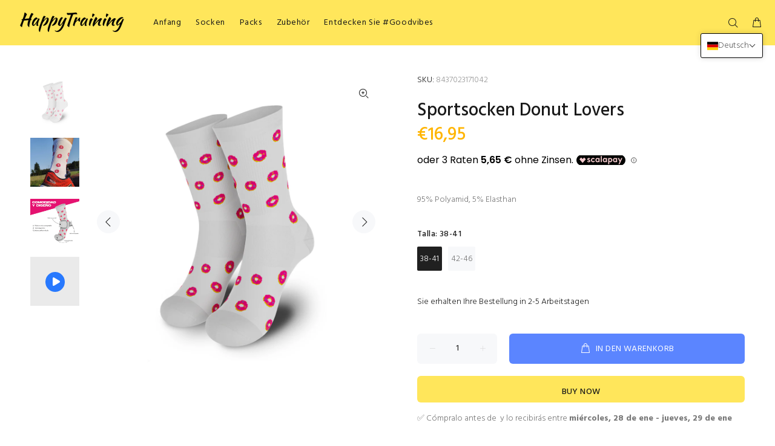

--- FILE ---
content_type: text/html; charset=utf-8
request_url: https://www.happytraining.es/de/products/calcetines-deportivos-comeme-el-donut
body_size: 46508
content:
<!doctype html>
<!--[if IE 9]> <html class="ie9 no-js" lang="de"> <![endif]-->
<!--[if (gt IE 9)|!(IE)]><!--> <html class="no-js" lang="de"> <!--<![endif]-->
<head>
 
  <!-- Basic page needs ================================================== -->
  <meta charset="utf-8">
  <meta name="google-site-verification" content="IV7BPLESttSpBdxSWN1s4zlr4HIcuHkGQYmE3wLG59w" />
  <!--[if IE]><meta http-equiv="X-UA-Compatible" content="IE=edge,chrome=1"><![endif]-->
  <meta name="viewport" content="width=device-width,initial-scale=1">
  <meta name="theme-color" content="#202020">
  <meta name="keywords" content="Vorlage bearbeiten" />
  <meta name="author" content="p-themes">
  <link rel="canonical" href="https://www.happytraining.es/de/products/calcetines-deportivos-comeme-el-donut"><link rel="shortcut icon" href="//www.happytraining.es/cdn/shop/files/favicon_32x32.jpg?v=1613694787" type="image/png"><!-- Title and description ================================================== --><title>Sportsocken Donut Lovers
&ndash; HappyTraining Socks
</title><meta name="description" content="Mach mit bei der #goodvibes-Bewegung mit HappyTraining Sportsocken. Komfort, Leistung und Style – für jedes Workout. Entdecke unsere Kollektion an Sportsocken für Laufen, CrossFit, Fitness und Radfahren. Steigere deine Leistung mit HappyTraining – hier vereinen sich Qualität und Design in jedem Paar Sportsocken!"><meta name="timezone" content="Europa/Madrid"><!-- Social meta ================================================== --><!-- /snippets/social-meta-tags.liquid -->




<meta property="og:site_name" content="HappyTraining Socks">
<meta property="og:url" content="https://www.happytraining.es/de/products/calcetines-deportivos-comeme-el-donut">
<meta property="og:title" content="Sportsocken Donut Lovers">
<meta property="og:type" content="product">
<meta property="og:description" content="Mach mit bei der #goodvibes-Bewegung mit HappyTraining Sportsocken. Komfort, Leistung und Style – für jedes Workout. Entdecke unsere Kollektion an Sportsocken für Laufen, CrossFit, Fitness und Radfahren. Steigere deine Leistung mit HappyTraining – hier vereinen sich Qualität und Design in jedem Paar Sportsocken!">

  <meta property="og:price:amount" content="16,95">
  <meta property="og:price:currency" content="EUR">

<meta property="og:image" content="http://www.happytraining.es/cdn/shop/products/Donut2_1_1200x1200.png?v=1644433798"><meta property="og:image" content="http://www.happytraining.es/cdn/shop/products/Disenosintitulo_92_1200x1200.png?v=1645204586"><meta property="og:image" content="http://www.happytraining.es/cdn/shop/products/PropuestaDonut_1200x1200.jpg?v=1651767318">
<meta property="og:image:secure_url" content="https://www.happytraining.es/cdn/shop/products/Donut2_1_1200x1200.png?v=1644433798"><meta property="og:image:secure_url" content="https://www.happytraining.es/cdn/shop/products/Disenosintitulo_92_1200x1200.png?v=1645204586"><meta property="og:image:secure_url" content="https://www.happytraining.es/cdn/shop/products/PropuestaDonut_1200x1200.jpg?v=1651767318">


<meta name="twitter:card" content="summary_large_image">
<meta name="twitter:title" content="Sportsocken Donut Lovers">
<meta name="twitter:description" content="Mach mit bei der #goodvibes-Bewegung mit HappyTraining Sportsocken. Komfort, Leistung und Style – für jedes Workout. Entdecke unsere Kollektion an Sportsocken für Laufen, CrossFit, Fitness und Radfahren. Steigere deine Leistung mit HappyTraining – hier vereinen sich Qualität und Design in jedem Paar Sportsocken!">
<!-- Helpers ================================================== -->

  <!-- CSS ================================================== --><link href="https://fonts.googleapis.com/css?family=Hind:100,200,300,400,500,600,700,800,900" rel="stylesheet" defer>
<link href="//www.happytraining.es/cdn/shop/t/3/assets/theme.css?v=176609816439085498771731837523" rel="stylesheet" type="text/css" media="all" />


<script src="//www.happytraining.es/cdn/shop/t/3/assets/jquery.min.js?v=146653844047132007351601573130" defer="defer"></script><!-- Header hook for plugins ================================================== -->
  <script>window.performance && window.performance.mark && window.performance.mark('shopify.content_for_header.start');</script><meta name="google-site-verification" content="Oql-sdx26RgCN2iXETZLdQH58iBA94SwpunXhqT-Vec">
<meta id="shopify-digital-wallet" name="shopify-digital-wallet" content="/47994306723/digital_wallets/dialog">
<meta name="shopify-checkout-api-token" content="b461cf4e21279a22edefa19e7779d7b7">
<meta id="in-context-paypal-metadata" data-shop-id="47994306723" data-venmo-supported="false" data-environment="production" data-locale="de_DE" data-paypal-v4="true" data-currency="EUR">
<link rel="alternate" hreflang="x-default" href="https://www.happytraining.es/products/calcetines-deportivos-comeme-el-donut">
<link rel="alternate" hreflang="es" href="https://www.happytraining.es/products/calcetines-deportivos-comeme-el-donut">
<link rel="alternate" hreflang="de" href="https://www.happytraining.es/de/products/calcetines-deportivos-comeme-el-donut">
<link rel="alternate" hreflang="en" href="https://www.happytraining.es/en/products/calcetines-deportivos-comeme-el-donut">
<link rel="alternate" type="application/json+oembed" href="https://www.happytraining.es/de/products/calcetines-deportivos-comeme-el-donut.oembed">
<script async="async" src="/checkouts/internal/preloads.js?locale=de-ES"></script>
<link rel="preconnect" href="https://shop.app" crossorigin="anonymous">
<script async="async" src="https://shop.app/checkouts/internal/preloads.js?locale=de-ES&shop_id=47994306723" crossorigin="anonymous"></script>
<script id="apple-pay-shop-capabilities" type="application/json">{"shopId":47994306723,"countryCode":"ES","currencyCode":"EUR","merchantCapabilities":["supports3DS"],"merchantId":"gid:\/\/shopify\/Shop\/47994306723","merchantName":"HappyTraining Socks","requiredBillingContactFields":["postalAddress","email","phone"],"requiredShippingContactFields":["postalAddress","email","phone"],"shippingType":"shipping","supportedNetworks":["visa","masterCard"],"total":{"type":"pending","label":"HappyTraining Socks","amount":"1.00"},"shopifyPaymentsEnabled":true,"supportsSubscriptions":true}</script>
<script id="shopify-features" type="application/json">{"accessToken":"b461cf4e21279a22edefa19e7779d7b7","betas":["rich-media-storefront-analytics"],"domain":"www.happytraining.es","predictiveSearch":true,"shopId":47994306723,"locale":"de"}</script>
<script>var Shopify = Shopify || {};
Shopify.shop = "happytraining-socks.myshopify.com";
Shopify.locale = "de";
Shopify.currency = {"active":"EUR","rate":"1.0"};
Shopify.country = "ES";
Shopify.theme = {"name":"Install-me-wokiee-v-1-9-1","id":113490722979,"schema_name":"Wokiee","schema_version":"1.9.1","theme_store_id":null,"role":"main"};
Shopify.theme.handle = "null";
Shopify.theme.style = {"id":null,"handle":null};
Shopify.cdnHost = "www.happytraining.es/cdn";
Shopify.routes = Shopify.routes || {};
Shopify.routes.root = "/de/";</script>
<script type="module">!function(o){(o.Shopify=o.Shopify||{}).modules=!0}(window);</script>
<script>!function(o){function n(){var o=[];function n(){o.push(Array.prototype.slice.apply(arguments))}return n.q=o,n}var t=o.Shopify=o.Shopify||{};t.loadFeatures=n(),t.autoloadFeatures=n()}(window);</script>
<script>
  window.ShopifyPay = window.ShopifyPay || {};
  window.ShopifyPay.apiHost = "shop.app\/pay";
  window.ShopifyPay.redirectState = null;
</script>
<script id="shop-js-analytics" type="application/json">{"pageType":"product"}</script>
<script defer="defer" async type="module" src="//www.happytraining.es/cdn/shopifycloud/shop-js/modules/v2/client.init-shop-cart-sync_e98Ab_XN.de.esm.js"></script>
<script defer="defer" async type="module" src="//www.happytraining.es/cdn/shopifycloud/shop-js/modules/v2/chunk.common_Pcw9EP95.esm.js"></script>
<script defer="defer" async type="module" src="//www.happytraining.es/cdn/shopifycloud/shop-js/modules/v2/chunk.modal_CzmY4ZhL.esm.js"></script>
<script type="module">
  await import("//www.happytraining.es/cdn/shopifycloud/shop-js/modules/v2/client.init-shop-cart-sync_e98Ab_XN.de.esm.js");
await import("//www.happytraining.es/cdn/shopifycloud/shop-js/modules/v2/chunk.common_Pcw9EP95.esm.js");
await import("//www.happytraining.es/cdn/shopifycloud/shop-js/modules/v2/chunk.modal_CzmY4ZhL.esm.js");

  window.Shopify.SignInWithShop?.initShopCartSync?.({"fedCMEnabled":true,"windoidEnabled":true});

</script>
<script>
  window.Shopify = window.Shopify || {};
  if (!window.Shopify.featureAssets) window.Shopify.featureAssets = {};
  window.Shopify.featureAssets['shop-js'] = {"shop-cart-sync":["modules/v2/client.shop-cart-sync_DazCVyJ3.de.esm.js","modules/v2/chunk.common_Pcw9EP95.esm.js","modules/v2/chunk.modal_CzmY4ZhL.esm.js"],"init-fed-cm":["modules/v2/client.init-fed-cm_D0AulfmK.de.esm.js","modules/v2/chunk.common_Pcw9EP95.esm.js","modules/v2/chunk.modal_CzmY4ZhL.esm.js"],"shop-cash-offers":["modules/v2/client.shop-cash-offers_BISyWFEA.de.esm.js","modules/v2/chunk.common_Pcw9EP95.esm.js","modules/v2/chunk.modal_CzmY4ZhL.esm.js"],"shop-login-button":["modules/v2/client.shop-login-button_D_c1vx_E.de.esm.js","modules/v2/chunk.common_Pcw9EP95.esm.js","modules/v2/chunk.modal_CzmY4ZhL.esm.js"],"pay-button":["modules/v2/client.pay-button_CHADzJ4g.de.esm.js","modules/v2/chunk.common_Pcw9EP95.esm.js","modules/v2/chunk.modal_CzmY4ZhL.esm.js"],"shop-button":["modules/v2/client.shop-button_CQnD2U3v.de.esm.js","modules/v2/chunk.common_Pcw9EP95.esm.js","modules/v2/chunk.modal_CzmY4ZhL.esm.js"],"avatar":["modules/v2/client.avatar_BTnouDA3.de.esm.js"],"init-windoid":["modules/v2/client.init-windoid_CmA0-hrC.de.esm.js","modules/v2/chunk.common_Pcw9EP95.esm.js","modules/v2/chunk.modal_CzmY4ZhL.esm.js"],"init-shop-for-new-customer-accounts":["modules/v2/client.init-shop-for-new-customer-accounts_BCzC_Mib.de.esm.js","modules/v2/client.shop-login-button_D_c1vx_E.de.esm.js","modules/v2/chunk.common_Pcw9EP95.esm.js","modules/v2/chunk.modal_CzmY4ZhL.esm.js"],"init-shop-email-lookup-coordinator":["modules/v2/client.init-shop-email-lookup-coordinator_DYzOit4u.de.esm.js","modules/v2/chunk.common_Pcw9EP95.esm.js","modules/v2/chunk.modal_CzmY4ZhL.esm.js"],"init-shop-cart-sync":["modules/v2/client.init-shop-cart-sync_e98Ab_XN.de.esm.js","modules/v2/chunk.common_Pcw9EP95.esm.js","modules/v2/chunk.modal_CzmY4ZhL.esm.js"],"shop-toast-manager":["modules/v2/client.shop-toast-manager_Bc-1elH8.de.esm.js","modules/v2/chunk.common_Pcw9EP95.esm.js","modules/v2/chunk.modal_CzmY4ZhL.esm.js"],"init-customer-accounts":["modules/v2/client.init-customer-accounts_CqlRHmZs.de.esm.js","modules/v2/client.shop-login-button_D_c1vx_E.de.esm.js","modules/v2/chunk.common_Pcw9EP95.esm.js","modules/v2/chunk.modal_CzmY4ZhL.esm.js"],"init-customer-accounts-sign-up":["modules/v2/client.init-customer-accounts-sign-up_DZmBw6yB.de.esm.js","modules/v2/client.shop-login-button_D_c1vx_E.de.esm.js","modules/v2/chunk.common_Pcw9EP95.esm.js","modules/v2/chunk.modal_CzmY4ZhL.esm.js"],"shop-follow-button":["modules/v2/client.shop-follow-button_Cx-w7rSq.de.esm.js","modules/v2/chunk.common_Pcw9EP95.esm.js","modules/v2/chunk.modal_CzmY4ZhL.esm.js"],"checkout-modal":["modules/v2/client.checkout-modal_Djjmh8qM.de.esm.js","modules/v2/chunk.common_Pcw9EP95.esm.js","modules/v2/chunk.modal_CzmY4ZhL.esm.js"],"shop-login":["modules/v2/client.shop-login_DMZMgoZf.de.esm.js","modules/v2/chunk.common_Pcw9EP95.esm.js","modules/v2/chunk.modal_CzmY4ZhL.esm.js"],"lead-capture":["modules/v2/client.lead-capture_SqejaEd8.de.esm.js","modules/v2/chunk.common_Pcw9EP95.esm.js","modules/v2/chunk.modal_CzmY4ZhL.esm.js"],"payment-terms":["modules/v2/client.payment-terms_DUeEqFTJ.de.esm.js","modules/v2/chunk.common_Pcw9EP95.esm.js","modules/v2/chunk.modal_CzmY4ZhL.esm.js"]};
</script>
<script>(function() {
  var isLoaded = false;
  function asyncLoad() {
    if (isLoaded) return;
    isLoaded = true;
    var urls = ["https:\/\/chimpstatic.com\/mcjs-connected\/js\/users\/7fe15f8fc22487caad0cfc321\/f7244b8326071eee2f055e67f.js?shop=happytraining-socks.myshopify.com","https:\/\/easygdpr.b-cdn.net\/v\/1553540745\/gdpr.min.js?shop=happytraining-socks.myshopify.com","\/\/shopify.privy.com\/widget.js?shop=happytraining-socks.myshopify.com","https:\/\/ecommplugins-scripts.trustpilot.com\/v2.1\/js\/header.min.js?settings=eyJrZXkiOiJtNGdrTlBPdFN3bm1JTDRtIiwicyI6InNrdSJ9\u0026shop=happytraining-socks.myshopify.com","https:\/\/ecommplugins-trustboxsettings.trustpilot.com\/happytraining-socks.myshopify.com.js?settings=1646674654332\u0026shop=happytraining-socks.myshopify.com","https:\/\/widget.trustpilot.com\/bootstrap\/v5\/tp.widget.sync.bootstrap.min.js?shop=happytraining-socks.myshopify.com","https:\/\/announcement-bar.webrexstudio.com\/js\/announcement-script.js?shop=happytraining-socks.myshopify.com","https:\/\/shy.elfsight.com\/p\/platform.js?shop=happytraining-socks.myshopify.com","https:\/\/getbutton.io\/shopify\/widget\/47994306723.js?v=1663088660\u0026shop=happytraining-socks.myshopify.com","https:\/\/shipping-bar.conversionbear.com\/script?app=shipping_bar\u0026shop=happytraining-socks.myshopify.com","https:\/\/cdn.weglot.com\/weglot_script_tag.js?shop=happytraining-socks.myshopify.com","https:\/\/edt.uppercommerce.com\/js\/estimate.js?v=1697447466\u0026shop=happytraining-socks.myshopify.com","https:\/\/sellup.herokuapp.com\/upseller.js?shop=happytraining-socks.myshopify.com","https:\/\/cdn.productcustomizer.com\/storefront\/production-product-customizer-v2.js?shop=happytraining-socks.myshopify.com"];
    for (var i = 0; i < urls.length; i++) {
      var s = document.createElement('script');
      s.type = 'text/javascript';
      s.async = true;
      s.src = urls[i];
      var x = document.getElementsByTagName('script')[0];
      x.parentNode.insertBefore(s, x);
    }
  };
  if(window.attachEvent) {
    window.attachEvent('onload', asyncLoad);
  } else {
    window.addEventListener('load', asyncLoad, false);
  }
})();</script>
<script id="__st">var __st={"a":47994306723,"offset":3600,"reqid":"c5ad6a35-bcca-4ba1-af56-e3c97777349f-1769469638","pageurl":"www.happytraining.es\/de\/products\/calcetines-deportivos-comeme-el-donut","u":"89b5f2249241","p":"product","rtyp":"product","rid":5649333780643};</script>
<script>window.ShopifyPaypalV4VisibilityTracking = true;</script>
<script id="captcha-bootstrap">!function(){'use strict';const t='contact',e='account',n='new_comment',o=[[t,t],['blogs',n],['comments',n],[t,'customer']],c=[[e,'customer_login'],[e,'guest_login'],[e,'recover_customer_password'],[e,'create_customer']],r=t=>t.map((([t,e])=>`form[action*='/${t}']:not([data-nocaptcha='true']) input[name='form_type'][value='${e}']`)).join(','),a=t=>()=>t?[...document.querySelectorAll(t)].map((t=>t.form)):[];function s(){const t=[...o],e=r(t);return a(e)}const i='password',u='form_key',d=['recaptcha-v3-token','g-recaptcha-response','h-captcha-response',i],f=()=>{try{return window.sessionStorage}catch{return}},m='__shopify_v',_=t=>t.elements[u];function p(t,e,n=!1){try{const o=window.sessionStorage,c=JSON.parse(o.getItem(e)),{data:r}=function(t){const{data:e,action:n}=t;return t[m]||n?{data:e,action:n}:{data:t,action:n}}(c);for(const[e,n]of Object.entries(r))t.elements[e]&&(t.elements[e].value=n);n&&o.removeItem(e)}catch(o){console.error('form repopulation failed',{error:o})}}const l='form_type',E='cptcha';function T(t){t.dataset[E]=!0}const w=window,h=w.document,L='Shopify',v='ce_forms',y='captcha';let A=!1;((t,e)=>{const n=(g='f06e6c50-85a8-45c8-87d0-21a2b65856fe',I='https://cdn.shopify.com/shopifycloud/storefront-forms-hcaptcha/ce_storefront_forms_captcha_hcaptcha.v1.5.2.iife.js',D={infoText:'Durch hCaptcha geschützt',privacyText:'Datenschutz',termsText:'Allgemeine Geschäftsbedingungen'},(t,e,n)=>{const o=w[L][v],c=o.bindForm;if(c)return c(t,g,e,D).then(n);var r;o.q.push([[t,g,e,D],n]),r=I,A||(h.body.append(Object.assign(h.createElement('script'),{id:'captcha-provider',async:!0,src:r})),A=!0)});var g,I,D;w[L]=w[L]||{},w[L][v]=w[L][v]||{},w[L][v].q=[],w[L][y]=w[L][y]||{},w[L][y].protect=function(t,e){n(t,void 0,e),T(t)},Object.freeze(w[L][y]),function(t,e,n,w,h,L){const[v,y,A,g]=function(t,e,n){const i=e?o:[],u=t?c:[],d=[...i,...u],f=r(d),m=r(i),_=r(d.filter((([t,e])=>n.includes(e))));return[a(f),a(m),a(_),s()]}(w,h,L),I=t=>{const e=t.target;return e instanceof HTMLFormElement?e:e&&e.form},D=t=>v().includes(t);t.addEventListener('submit',(t=>{const e=I(t);if(!e)return;const n=D(e)&&!e.dataset.hcaptchaBound&&!e.dataset.recaptchaBound,o=_(e),c=g().includes(e)&&(!o||!o.value);(n||c)&&t.preventDefault(),c&&!n&&(function(t){try{if(!f())return;!function(t){const e=f();if(!e)return;const n=_(t);if(!n)return;const o=n.value;o&&e.removeItem(o)}(t);const e=Array.from(Array(32),(()=>Math.random().toString(36)[2])).join('');!function(t,e){_(t)||t.append(Object.assign(document.createElement('input'),{type:'hidden',name:u})),t.elements[u].value=e}(t,e),function(t,e){const n=f();if(!n)return;const o=[...t.querySelectorAll(`input[type='${i}']`)].map((({name:t})=>t)),c=[...d,...o],r={};for(const[a,s]of new FormData(t).entries())c.includes(a)||(r[a]=s);n.setItem(e,JSON.stringify({[m]:1,action:t.action,data:r}))}(t,e)}catch(e){console.error('failed to persist form',e)}}(e),e.submit())}));const S=(t,e)=>{t&&!t.dataset[E]&&(n(t,e.some((e=>e===t))),T(t))};for(const o of['focusin','change'])t.addEventListener(o,(t=>{const e=I(t);D(e)&&S(e,y())}));const B=e.get('form_key'),M=e.get(l),P=B&&M;t.addEventListener('DOMContentLoaded',(()=>{const t=y();if(P)for(const e of t)e.elements[l].value===M&&p(e,B);[...new Set([...A(),...v().filter((t=>'true'===t.dataset.shopifyCaptcha))])].forEach((e=>S(e,t)))}))}(h,new URLSearchParams(w.location.search),n,t,e,['guest_login'])})(!0,!0)}();</script>
<script integrity="sha256-4kQ18oKyAcykRKYeNunJcIwy7WH5gtpwJnB7kiuLZ1E=" data-source-attribution="shopify.loadfeatures" defer="defer" src="//www.happytraining.es/cdn/shopifycloud/storefront/assets/storefront/load_feature-a0a9edcb.js" crossorigin="anonymous"></script>
<script crossorigin="anonymous" defer="defer" src="//www.happytraining.es/cdn/shopifycloud/storefront/assets/shopify_pay/storefront-65b4c6d7.js?v=20250812"></script>
<script data-source-attribution="shopify.dynamic_checkout.dynamic.init">var Shopify=Shopify||{};Shopify.PaymentButton=Shopify.PaymentButton||{isStorefrontPortableWallets:!0,init:function(){window.Shopify.PaymentButton.init=function(){};var t=document.createElement("script");t.src="https://www.happytraining.es/cdn/shopifycloud/portable-wallets/latest/portable-wallets.de.js",t.type="module",document.head.appendChild(t)}};
</script>
<script data-source-attribution="shopify.dynamic_checkout.buyer_consent">
  function portableWalletsHideBuyerConsent(e){var t=document.getElementById("shopify-buyer-consent"),n=document.getElementById("shopify-subscription-policy-button");t&&n&&(t.classList.add("hidden"),t.setAttribute("aria-hidden","true"),n.removeEventListener("click",e))}function portableWalletsShowBuyerConsent(e){var t=document.getElementById("shopify-buyer-consent"),n=document.getElementById("shopify-subscription-policy-button");t&&n&&(t.classList.remove("hidden"),t.removeAttribute("aria-hidden"),n.addEventListener("click",e))}window.Shopify?.PaymentButton&&(window.Shopify.PaymentButton.hideBuyerConsent=portableWalletsHideBuyerConsent,window.Shopify.PaymentButton.showBuyerConsent=portableWalletsShowBuyerConsent);
</script>
<script>
  function portableWalletsCleanup(e){e&&e.src&&console.error("Failed to load portable wallets script "+e.src);var t=document.querySelectorAll("shopify-accelerated-checkout .shopify-payment-button__skeleton, shopify-accelerated-checkout-cart .wallet-cart-button__skeleton"),e=document.getElementById("shopify-buyer-consent");for(let e=0;e<t.length;e++)t[e].remove();e&&e.remove()}function portableWalletsNotLoadedAsModule(e){e instanceof ErrorEvent&&"string"==typeof e.message&&e.message.includes("import.meta")&&"string"==typeof e.filename&&e.filename.includes("portable-wallets")&&(window.removeEventListener("error",portableWalletsNotLoadedAsModule),window.Shopify.PaymentButton.failedToLoad=e,"loading"===document.readyState?document.addEventListener("DOMContentLoaded",window.Shopify.PaymentButton.init):window.Shopify.PaymentButton.init())}window.addEventListener("error",portableWalletsNotLoadedAsModule);
</script>

<script type="module" src="https://www.happytraining.es/cdn/shopifycloud/portable-wallets/latest/portable-wallets.de.js" onError="portableWalletsCleanup(this)" crossorigin="anonymous"></script>
<script nomodule>
  document.addEventListener("DOMContentLoaded", portableWalletsCleanup);
</script>

<link id="shopify-accelerated-checkout-styles" rel="stylesheet" media="screen" href="https://www.happytraining.es/cdn/shopifycloud/portable-wallets/latest/accelerated-checkout-backwards-compat.css" crossorigin="anonymous">
<style id="shopify-accelerated-checkout-cart">
        #shopify-buyer-consent {
  margin-top: 1em;
  display: inline-block;
  width: 100%;
}

#shopify-buyer-consent.hidden {
  display: none;
}

#shopify-subscription-policy-button {
  background: none;
  border: none;
  padding: 0;
  text-decoration: underline;
  font-size: inherit;
  cursor: pointer;
}

#shopify-subscription-policy-button::before {
  box-shadow: none;
}

      </style>
<script id="sections-script" data-sections="promo-fixed" defer="defer" src="//www.happytraining.es/cdn/shop/t/3/compiled_assets/scripts.js?v=2028"></script>
<script>window.performance && window.performance.mark && window.performance.mark('shopify.content_for_header.end');</script>
  <!-- /Header hook for plugins ================================================== --><!-- Global site tag (gtag.js) - Google Ads: 531105027 -->
<script async src="https://www.googletagmanager.com/gtag/js?id=AW-531105027"></script>
<script>
  window.dataLayer = window.dataLayer || [];
  function gtag(){dataLayer.push(arguments);}
  gtag('js', new Date());

  gtag('config', 'AW-531105027');
</script>
  
 <meta name="facebook-domain-verification" content="9hranaqbdvbkkqm2vvy7rve6ir1fss" />

  

  

  

  
    <script type="text/javascript">
      try {
        window.EasyGdprSettings = "{\"cookie_banner\":true,\"cookie_banner_cookiename\":\"\",\"cookie_banner_settings\":{\"banner_color\":{\"hexcode\":\"#eaf7f7\",\"opacity\":1},\"restrict_eu\":true,\"button_color\":{\"opacity\":1,\"hexcode\":\"#56cbdb\"},\"button_text_color\":{\"hexcode\":\"#ffffff\",\"opacity\":1},\"banner_text_color\":{\"opacity\":1,\"hexcode\":\"#5c7291\"}},\"current_theme\":\"other\",\"custom_button_position\":\"\",\"eg_display\":[\"login\",\"account\"],\"enabled\":false,\"texts\":{}}";
      } catch (error) {}
    </script>
  



  <!-- Hotjar Tracking Code for www.happytraining.es -->
<script>
    (function(h,o,t,j,a,r){
        h.hj=h.hj||function(){(h.hj.q=h.hj.q||[]).push(arguments)};
        h._hjSettings={hjid:2412025,hjsv:6};
        a=o.getElementsByTagName('head')[0];
        r=o.createElement('script');r.async=1;
        r.src=t+h._hjSettings.hjid+j+h._hjSettings.hjsv;
        a.appendChild(r);
    })(window,document,'https://static.hotjar.com/c/hotjar-','.js?sv=');
</script>
  
<script src="//www.happytraining.es/cdn/shop/t/3/assets/flagBs.js?v=119002448183918949901697447470" async="async"></script>
<script>
    let es_lan_s = 'es_default_de';
    let es_lan_j = {"es_default":{"is_enabled":1,"content_html":"\u003cp\u003e✅ Cómpralo antes de \u003cem\u003e\u003cins\u003e{timer}\u003c\/ins\u003e\u003c\/em\u003e y lo recibirás entre \u003cstrong\u003e{delivery_date_min} - {delivery_date_max}\u003c\/strong\u003e\u003c\/p\u003e","position":"0,0,0,0","date_filer":"","date_lang":"es","determine_template_id":1,"deliveryTime":"1,2","weekday":"1,1,1,1,1,0,0","cart_l":"Estimated between","cart_date_t":0,"collection_l":"Arrives","mode":3,"i_s_cart":false,"i_s_collection":false,"i_s_p_c":false,"is_show_country":false,"is_country_info_status":1,"is_country_info":"Currently we do not ship to {country}, click to check our delivery zones","t_align":"left;","ts":{"it_h":16,"it_m":59,"it_f":0,"it_z":"1"},"calendar":{"m_abbreviation":["ene","feb","mar","abr","mayo","jun","jul","ago","sep","oct","nov","dic"],"c_full_text":["lunes","martes","miércoles","jueves","viernes","sábado","domingo"]},"timeformats":["Hrs","Mins","Segs","horas","minutos","segundos","horas","minutos","segundos","H","M","S"],"o_f_s_content":"","country":{"esA Coruña":"1,2","esÁlava":"1,2","esAlbacete":"1,2","esAlicante":"1,2","esAlmería":"1,2","esAsturias":"1,2","esÁvila":"1,2","esBadajoz":"1,2","esBarcelona":"1,2","esBurgos":"1,2","esCáceres":"1,2","esCádiz":"1,2","esCantabria":"1,2","esCastellón":"1,2","esCiudad Real":"1,2","esCórdoba":"1,2","esCuenca":"1,2","esGirona":"1,2","esGranada":"1,2","esGuadalajara":"1,2","esGuipúzcoa":"1,2","esHuelva":"1,2","esHuesca":"1,2","esJaén":"1,2","esLa Rioja":"1,2","esLeón":"1,2","esLleida":"1,2","esLugo":"1,2","esMadrid":"1,2","esMálaga":"1,2","esMurcia":"1,2","esNavarra":"1,2","esOurense":"1,2","esPalencia":"1,2","esPontevedra":"1,2","esSalamanca":"1,2","esSegovia":"1,2","esSevilla":"1,2","esSoria":"1,2","esTarragona":"1,2","esTeruel":"1,2","esToledo":"1,2","esValencia":"1,2","esValladolid":"1,2","esVizcaya":"1,2","esZamora":"1,2","esZaragoza":"1,2"}}};
    let es_lan = es_lan_j[es_lan_s];

    let  es_sd = {"is_enabled":1,"content_html":"\u003cp\u003e✅ Cómpralo antes de \u003cem\u003e\u003cins\u003e{timer}\u003c\/ins\u003e\u003c\/em\u003e y lo recibirás entre \u003cstrong\u003e{delivery_date_min} - {delivery_date_max}\u003c\/strong\u003e\u003c\/p\u003e","position":"0,0,0,0","date_filer":"","date_lang":"es","determine_template_id":1,"deliveryTime":"1,2","weekday":"1,1,1,1,1,0,0","cart_l":"Estimated between","cart_date_t":0,"collection_l":"Arrives","mode":3,"i_s_cart":false,"i_s_collection":false,"i_s_p_c":false,"is_show_country":false,"is_country_info_status":1,"is_country_info":"Currently we do not ship to {country}, click to check our delivery zones","t_align":"left;","ts":{"it_h":16,"it_m":59,"it_f":0,"it_z":"1"},"calendar":{"m_abbreviation":["ene","feb","mar","abr","mayo","jun","jul","ago","sep","oct","nov","dic"],"c_full_text":["lunes","martes","miércoles","jueves","viernes","sábado","domingo"]},"timeformats":["Hrs","Mins","Segs","horas","minutos","segundos","horas","minutos","segundos","H","M","S"],"o_f_s_content":"","country":{"esA Coruña":"1,2","esÁlava":"1,2","esAlbacete":"1,2","esAlicante":"1,2","esAlmería":"1,2","esAsturias":"1,2","esÁvila":"1,2","esBadajoz":"1,2","esBarcelona":"1,2","esBurgos":"1,2","esCáceres":"1,2","esCádiz":"1,2","esCantabria":"1,2","esCastellón":"1,2","esCiudad Real":"1,2","esCórdoba":"1,2","esCuenca":"1,2","esGirona":"1,2","esGranada":"1,2","esGuadalajara":"1,2","esGuipúzcoa":"1,2","esHuelva":"1,2","esHuesca":"1,2","esJaén":"1,2","esLa Rioja":"1,2","esLeón":"1,2","esLleida":"1,2","esLugo":"1,2","esMadrid":"1,2","esMálaga":"1,2","esMurcia":"1,2","esNavarra":"1,2","esOurense":"1,2","esPalencia":"1,2","esPontevedra":"1,2","esSalamanca":"1,2","esSegovia":"1,2","esSevilla":"1,2","esSoria":"1,2","esTarragona":"1,2","esTeruel":"1,2","esToledo":"1,2","esValencia":"1,2","esValladolid":"1,2","esVizcaya":"1,2","esZamora":"1,2","esZaragoza":"1,2"}};

    let es_pd = '';
    
        
        es_pd = {"is_add":0,"is_sale":true,"product":"10,20","is_add_col":0,"col_d_t":"0,0","is_hide_edt":false,"content_html":"","o_f_s_content":"","out_of_stock_mode":null,"variant_list":[]};
        
    
</script>
 
<script type="text/javascript">
    (function(c,l,a,r,i,t,y){
        c[a]=c[a]||function(){(c[a].q=c[a].q||[]).push(arguments)};
        t=l.createElement(r);t.async=1;t.src="https://www.clarity.ms/tag/"+i;
        y=l.getElementsByTagName(r)[0];y.parentNode.insertBefore(t,y);
    })(window, document, "clarity", "script", "pu77r3oulr");
</script>


<!-- BEGIN app block: shopify://apps/pagefly-page-builder/blocks/app-embed/83e179f7-59a0-4589-8c66-c0dddf959200 -->

<!-- BEGIN app snippet: pagefly-cro-ab-testing-main -->







<script>
  ;(function () {
    const url = new URL(window.location)
    const viewParam = url.searchParams.get('view')
    if (viewParam && viewParam.includes('variant-pf-')) {
      url.searchParams.set('pf_v', viewParam)
      url.searchParams.delete('view')
      window.history.replaceState({}, '', url)
    }
  })()
</script>



<script type='module'>
  
  window.PAGEFLY_CRO = window.PAGEFLY_CRO || {}

  window.PAGEFLY_CRO['data_debug'] = {
    original_template_suffix: "all_products",
    allow_ab_test: false,
    ab_test_start_time: 0,
    ab_test_end_time: 0,
    today_date_time: 1769469639000,
  }
  window.PAGEFLY_CRO['GA4'] = { enabled: true}
</script>

<!-- END app snippet -->








  <script src='https://cdn.shopify.com/extensions/019bf883-1122-7445-9dca-5d60e681c2c8/pagefly-page-builder-216/assets/pagefly-helper.js' defer='defer'></script>

  <script src='https://cdn.shopify.com/extensions/019bf883-1122-7445-9dca-5d60e681c2c8/pagefly-page-builder-216/assets/pagefly-general-helper.js' defer='defer'></script>

  <script src='https://cdn.shopify.com/extensions/019bf883-1122-7445-9dca-5d60e681c2c8/pagefly-page-builder-216/assets/pagefly-snap-slider.js' defer='defer'></script>

  <script src='https://cdn.shopify.com/extensions/019bf883-1122-7445-9dca-5d60e681c2c8/pagefly-page-builder-216/assets/pagefly-slideshow-v3.js' defer='defer'></script>

  <script src='https://cdn.shopify.com/extensions/019bf883-1122-7445-9dca-5d60e681c2c8/pagefly-page-builder-216/assets/pagefly-slideshow-v4.js' defer='defer'></script>

  <script src='https://cdn.shopify.com/extensions/019bf883-1122-7445-9dca-5d60e681c2c8/pagefly-page-builder-216/assets/pagefly-glider.js' defer='defer'></script>

  <script src='https://cdn.shopify.com/extensions/019bf883-1122-7445-9dca-5d60e681c2c8/pagefly-page-builder-216/assets/pagefly-slideshow-v1-v2.js' defer='defer'></script>

  <script src='https://cdn.shopify.com/extensions/019bf883-1122-7445-9dca-5d60e681c2c8/pagefly-page-builder-216/assets/pagefly-product-media.js' defer='defer'></script>

  <script src='https://cdn.shopify.com/extensions/019bf883-1122-7445-9dca-5d60e681c2c8/pagefly-page-builder-216/assets/pagefly-product.js' defer='defer'></script>


<script id='pagefly-helper-data' type='application/json'>
  {
    "page_optimization": {
      "assets_prefetching": false
    },
    "elements_asset_mapper": {
      "Accordion": "https://cdn.shopify.com/extensions/019bf883-1122-7445-9dca-5d60e681c2c8/pagefly-page-builder-216/assets/pagefly-accordion.js",
      "Accordion3": "https://cdn.shopify.com/extensions/019bf883-1122-7445-9dca-5d60e681c2c8/pagefly-page-builder-216/assets/pagefly-accordion3.js",
      "CountDown": "https://cdn.shopify.com/extensions/019bf883-1122-7445-9dca-5d60e681c2c8/pagefly-page-builder-216/assets/pagefly-countdown.js",
      "GMap1": "https://cdn.shopify.com/extensions/019bf883-1122-7445-9dca-5d60e681c2c8/pagefly-page-builder-216/assets/pagefly-gmap.js",
      "GMap2": "https://cdn.shopify.com/extensions/019bf883-1122-7445-9dca-5d60e681c2c8/pagefly-page-builder-216/assets/pagefly-gmap.js",
      "GMapBasicV2": "https://cdn.shopify.com/extensions/019bf883-1122-7445-9dca-5d60e681c2c8/pagefly-page-builder-216/assets/pagefly-gmap.js",
      "GMapAdvancedV2": "https://cdn.shopify.com/extensions/019bf883-1122-7445-9dca-5d60e681c2c8/pagefly-page-builder-216/assets/pagefly-gmap.js",
      "HTML.Video": "https://cdn.shopify.com/extensions/019bf883-1122-7445-9dca-5d60e681c2c8/pagefly-page-builder-216/assets/pagefly-htmlvideo.js",
      "HTML.Video2": "https://cdn.shopify.com/extensions/019bf883-1122-7445-9dca-5d60e681c2c8/pagefly-page-builder-216/assets/pagefly-htmlvideo2.js",
      "HTML.Video3": "https://cdn.shopify.com/extensions/019bf883-1122-7445-9dca-5d60e681c2c8/pagefly-page-builder-216/assets/pagefly-htmlvideo2.js",
      "BackgroundVideo": "https://cdn.shopify.com/extensions/019bf883-1122-7445-9dca-5d60e681c2c8/pagefly-page-builder-216/assets/pagefly-htmlvideo2.js",
      "Instagram": "https://cdn.shopify.com/extensions/019bf883-1122-7445-9dca-5d60e681c2c8/pagefly-page-builder-216/assets/pagefly-instagram.js",
      "Instagram2": "https://cdn.shopify.com/extensions/019bf883-1122-7445-9dca-5d60e681c2c8/pagefly-page-builder-216/assets/pagefly-instagram.js",
      "Insta3": "https://cdn.shopify.com/extensions/019bf883-1122-7445-9dca-5d60e681c2c8/pagefly-page-builder-216/assets/pagefly-instagram3.js",
      "Tabs": "https://cdn.shopify.com/extensions/019bf883-1122-7445-9dca-5d60e681c2c8/pagefly-page-builder-216/assets/pagefly-tab.js",
      "Tabs3": "https://cdn.shopify.com/extensions/019bf883-1122-7445-9dca-5d60e681c2c8/pagefly-page-builder-216/assets/pagefly-tab3.js",
      "ProductBox": "https://cdn.shopify.com/extensions/019bf883-1122-7445-9dca-5d60e681c2c8/pagefly-page-builder-216/assets/pagefly-cart.js",
      "FBPageBox2": "https://cdn.shopify.com/extensions/019bf883-1122-7445-9dca-5d60e681c2c8/pagefly-page-builder-216/assets/pagefly-facebook.js",
      "FBLikeButton2": "https://cdn.shopify.com/extensions/019bf883-1122-7445-9dca-5d60e681c2c8/pagefly-page-builder-216/assets/pagefly-facebook.js",
      "TwitterFeed2": "https://cdn.shopify.com/extensions/019bf883-1122-7445-9dca-5d60e681c2c8/pagefly-page-builder-216/assets/pagefly-twitter.js",
      "Paragraph4": "https://cdn.shopify.com/extensions/019bf883-1122-7445-9dca-5d60e681c2c8/pagefly-page-builder-216/assets/pagefly-paragraph4.js",

      "AliReviews": "https://cdn.shopify.com/extensions/019bf883-1122-7445-9dca-5d60e681c2c8/pagefly-page-builder-216/assets/pagefly-3rd-elements.js",
      "BackInStock": "https://cdn.shopify.com/extensions/019bf883-1122-7445-9dca-5d60e681c2c8/pagefly-page-builder-216/assets/pagefly-3rd-elements.js",
      "GloboBackInStock": "https://cdn.shopify.com/extensions/019bf883-1122-7445-9dca-5d60e681c2c8/pagefly-page-builder-216/assets/pagefly-3rd-elements.js",
      "GrowaveWishlist": "https://cdn.shopify.com/extensions/019bf883-1122-7445-9dca-5d60e681c2c8/pagefly-page-builder-216/assets/pagefly-3rd-elements.js",
      "InfiniteOptionsShopPad": "https://cdn.shopify.com/extensions/019bf883-1122-7445-9dca-5d60e681c2c8/pagefly-page-builder-216/assets/pagefly-3rd-elements.js",
      "InkybayProductPersonalizer": "https://cdn.shopify.com/extensions/019bf883-1122-7445-9dca-5d60e681c2c8/pagefly-page-builder-216/assets/pagefly-3rd-elements.js",
      "LimeSpot": "https://cdn.shopify.com/extensions/019bf883-1122-7445-9dca-5d60e681c2c8/pagefly-page-builder-216/assets/pagefly-3rd-elements.js",
      "Loox": "https://cdn.shopify.com/extensions/019bf883-1122-7445-9dca-5d60e681c2c8/pagefly-page-builder-216/assets/pagefly-3rd-elements.js",
      "Opinew": "https://cdn.shopify.com/extensions/019bf883-1122-7445-9dca-5d60e681c2c8/pagefly-page-builder-216/assets/pagefly-3rd-elements.js",
      "Powr": "https://cdn.shopify.com/extensions/019bf883-1122-7445-9dca-5d60e681c2c8/pagefly-page-builder-216/assets/pagefly-3rd-elements.js",
      "ProductReviews": "https://cdn.shopify.com/extensions/019bf883-1122-7445-9dca-5d60e681c2c8/pagefly-page-builder-216/assets/pagefly-3rd-elements.js",
      "PushOwl": "https://cdn.shopify.com/extensions/019bf883-1122-7445-9dca-5d60e681c2c8/pagefly-page-builder-216/assets/pagefly-3rd-elements.js",
      "ReCharge": "https://cdn.shopify.com/extensions/019bf883-1122-7445-9dca-5d60e681c2c8/pagefly-page-builder-216/assets/pagefly-3rd-elements.js",
      "Rivyo": "https://cdn.shopify.com/extensions/019bf883-1122-7445-9dca-5d60e681c2c8/pagefly-page-builder-216/assets/pagefly-3rd-elements.js",
      "TrackingMore": "https://cdn.shopify.com/extensions/019bf883-1122-7445-9dca-5d60e681c2c8/pagefly-page-builder-216/assets/pagefly-3rd-elements.js",
      "Vitals": "https://cdn.shopify.com/extensions/019bf883-1122-7445-9dca-5d60e681c2c8/pagefly-page-builder-216/assets/pagefly-3rd-elements.js",
      "Wiser": "https://cdn.shopify.com/extensions/019bf883-1122-7445-9dca-5d60e681c2c8/pagefly-page-builder-216/assets/pagefly-3rd-elements.js"
    },
    "custom_elements_mapper": {
      "pf-click-action-element": "https://cdn.shopify.com/extensions/019bf883-1122-7445-9dca-5d60e681c2c8/pagefly-page-builder-216/assets/pagefly-click-action-element.js",
      "pf-dialog-element": "https://cdn.shopify.com/extensions/019bf883-1122-7445-9dca-5d60e681c2c8/pagefly-page-builder-216/assets/pagefly-dialog-element.js"
    }
  }
</script>


<!-- END app block --><!-- BEGIN app block: shopify://apps/vo-product-options/blocks/embed-block/430cbd7b-bd20-4c16-ba41-db6f4c645164 --><script>var bcpo_product={"id":5649333780643,"title":"Sportsocken Donut Lovers","handle":"calcetines-deportivos-comeme-el-donut","description":"\u003cp data-mce-fragment=\"1\"\u003e\u003cstrong\u003eSPORTSOCKEN MIT DER „GOOD VIBES“, DIE WIR BRAUCHEN\u003c\/strong\u003e\u003c\/p\u003e\r\n\u003cp data-mce-fragment=\"1\"\u003eDie Essenz von #buenrollismo in einem minimalistischen Design. Für jene Tage, an denen wir unbemerkt bleiben wollen, aber einen Hauch von guter Stimmung in unser Training bringen möchten. \u003c\/p\u003e\r\n\u003cp data-mce-fragment=\"1\"\u003e \u003c\/p\u003e\r\n\u003cp data-mce-fragment=\"1\"\u003e \u003c\/p\u003e\r\n\u003cp\u003e\u003cstrong\u003eIn welchen Sportarten können Sie sie verwenden?\u003c\/strong\u003e\u003c\/p\u003e\r\n\u003cp\u003eWir haben diese Sportsocken für jede Art von Sport entwickelt 💪\u003c\/p\u003e\r\n\u003cul\u003e\r\n\u003cli\u003eCrossFit\u003c\/li\u003e\r\n\u003cli\u003eLaufen\u003c\/li\u003e\r\n\u003cli\u003eRadfahren\u003c\/li\u003e\r\n\u003cli\u003eTrailrunning\u003c\/li\u003e\r\n\u003cli\u003eFitness\u003c\/li\u003e\r\n\u003c\/ul\u003e","published_at":"2020-09-10T12:03:00+02:00","created_at":"2020-09-10T12:02:59+02:00","vendor":"HappyTraining Socks","type":"","tags":["ENVÍO GRATIS 24H","Faire"],"price":1695,"price_min":1695,"price_max":1695,"available":true,"price_varies":false,"compare_at_price":null,"compare_at_price_min":0,"compare_at_price_max":0,"compare_at_price_varies":false,"variants":[{"id":37431307436206,"title":"38-41","option1":"38-41","option2":null,"option3":null,"sku":"8437023171042","requires_shipping":true,"taxable":true,"featured_image":null,"available":true,"name":"Sportsocken Donut Lovers - 38-41","public_title":"38-41","options":["38-41"],"price":1695,"weight":0,"compare_at_price":null,"inventory_management":"shopify","barcode":"8437023171042","requires_selling_plan":false,"selling_plan_allocations":[]},{"id":37431307468974,"title":"42-46","option1":"42-46","option2":null,"option3":null,"sku":"8437023171035","requires_shipping":true,"taxable":true,"featured_image":null,"available":true,"name":"Sportsocken Donut Lovers - 42-46","public_title":"42-46","options":["42-46"],"price":1695,"weight":0,"compare_at_price":null,"inventory_management":"shopify","barcode":"8437023171035","requires_selling_plan":false,"selling_plan_allocations":[]}],"images":["\/\/www.happytraining.es\/cdn\/shop\/products\/Donut2_1.png?v=1644433798","\/\/www.happytraining.es\/cdn\/shop\/products\/Disenosintitulo_92.png?v=1645204586","\/\/www.happytraining.es\/cdn\/shop\/products\/PropuestaDonut.jpg?v=1651767318"],"featured_image":"\/\/www.happytraining.es\/cdn\/shop\/products\/Donut2_1.png?v=1644433798","options":["Talla"],"media":[{"alt":null,"id":23526131368110,"position":1,"preview_image":{"aspect_ratio":1.0,"height":3000,"width":3000,"src":"\/\/www.happytraining.es\/cdn\/shop\/products\/Donut2_1.png?v=1644433798"},"aspect_ratio":1.0,"height":3000,"media_type":"image","src":"\/\/www.happytraining.es\/cdn\/shop\/products\/Donut2_1.png?v=1644433798","width":3000},{"alt":null,"id":23581420159150,"position":2,"preview_image":{"aspect_ratio":1.0,"height":3000,"width":3000,"src":"\/\/www.happytraining.es\/cdn\/shop\/products\/Disenosintitulo_92.png?v=1645204586"},"aspect_ratio":1.0,"height":3000,"media_type":"image","src":"\/\/www.happytraining.es\/cdn\/shop\/products\/Disenosintitulo_92.png?v=1645204586","width":3000},{"alt":null,"id":24103437992110,"position":3,"preview_image":{"aspect_ratio":1.061,"height":1000,"width":1061,"src":"\/\/www.happytraining.es\/cdn\/shop\/products\/PropuestaDonut.jpg?v=1651767318"},"aspect_ratio":1.061,"height":1000,"media_type":"image","src":"\/\/www.happytraining.es\/cdn\/shop\/products\/PropuestaDonut.jpg?v=1651767318","width":1061},{"alt":null,"id":25201841143982,"position":4,"preview_image":{"aspect_ratio":1.0,"height":1000,"width":1000,"src":"\/\/www.happytraining.es\/cdn\/shop\/products\/3d520ea4a2614983914e60865ade82f9.thumbnail.0000000000.jpg?v=1665469030"},"aspect_ratio":1.0,"duration":10680,"media_type":"video","sources":[{"format":"mp4","height":480,"mime_type":"video\/mp4","url":"\/\/www.happytraining.es\/cdn\/shop\/videos\/c\/vp\/3d520ea4a2614983914e60865ade82f9\/3d520ea4a2614983914e60865ade82f9.SD-480p-1.2Mbps-9823519.mp4?v=0","width":480},{"format":"mp4","height":720,"mime_type":"video\/mp4","url":"\/\/www.happytraining.es\/cdn\/shop\/videos\/c\/vp\/3d520ea4a2614983914e60865ade82f9\/3d520ea4a2614983914e60865ade82f9.HD-720p-3.0Mbps-9823519.mp4?v=0","width":720},{"format":"m3u8","height":720,"mime_type":"application\/x-mpegURL","url":"\/\/www.happytraining.es\/cdn\/shop\/videos\/c\/vp\/3d520ea4a2614983914e60865ade82f9\/3d520ea4a2614983914e60865ade82f9.m3u8?v=0","width":720}]}],"requires_selling_plan":false,"selling_plan_groups":[],"content":"\u003cp data-mce-fragment=\"1\"\u003e\u003cstrong\u003eSPORTSOCKEN MIT DER „GOOD VIBES“, DIE WIR BRAUCHEN\u003c\/strong\u003e\u003c\/p\u003e\r\n\u003cp data-mce-fragment=\"1\"\u003eDie Essenz von #buenrollismo in einem minimalistischen Design. Für jene Tage, an denen wir unbemerkt bleiben wollen, aber einen Hauch von guter Stimmung in unser Training bringen möchten. \u003c\/p\u003e\r\n\u003cp data-mce-fragment=\"1\"\u003e \u003c\/p\u003e\r\n\u003cp data-mce-fragment=\"1\"\u003e \u003c\/p\u003e\r\n\u003cp\u003e\u003cstrong\u003eIn welchen Sportarten können Sie sie verwenden?\u003c\/strong\u003e\u003c\/p\u003e\r\n\u003cp\u003eWir haben diese Sportsocken für jede Art von Sport entwickelt 💪\u003c\/p\u003e\r\n\u003cul\u003e\r\n\u003cli\u003eCrossFit\u003c\/li\u003e\r\n\u003cli\u003eLaufen\u003c\/li\u003e\r\n\u003cli\u003eRadfahren\u003c\/li\u003e\r\n\u003cli\u003eTrailrunning\u003c\/li\u003e\r\n\u003cli\u003eFitness\u003c\/li\u003e\r\n\u003c\/ul\u003e"}; bcpo_product.options_with_values = [{"name":"Talla","position":1,"values":["38-41","42-46"]}];  var bcpo_settings=bcpo_settings || {"_3lj2l":"14856901493085"};var inventory_quantity = [];inventory_quantity.push(1);inventory_quantity.push(2);if(bcpo_product) { for (var i = 0; i < bcpo_product.variants.length; i += 1) { bcpo_product.variants[i].inventory_quantity = inventory_quantity[i]; }}window.bcpo = window.bcpo || {}; bcpo.cart = {"note":null,"attributes":{},"original_total_price":0,"total_price":0,"total_discount":0,"total_weight":0.0,"item_count":0,"items":[],"requires_shipping":false,"currency":"EUR","items_subtotal_price":0,"cart_level_discount_applications":[],"checkout_charge_amount":0}; bcpo.ogFormData = FormData; bcpo.money_with_currency_format = "€{{amount_with_comma_separator}} EUR";bcpo.money_format = "€{{amount_with_comma_separator}}"; if (bcpo_settings) { bcpo_settings.shop_currency = "EUR";} else { var bcpo_settings = {shop_currency: "EUR" }; }</script>


<!-- END app block --><!-- BEGIN app block: shopify://apps/t-lab-ai-language-translate/blocks/custom_translations/b5b83690-efd4-434d-8c6a-a5cef4019faf --><!-- BEGIN app snippet: custom_translation_scripts --><script>
(()=>{var o=/\([0-9]+?\)$/,M=/\r?\n|\r|\t|\xa0|\u200B|\u200E|&nbsp;| /g,v=/<\/?[a-z][\s\S]*>/i,t=/^(https?:\/\/|\/\/)[^\s/$.?#].[^\s]*$/i,k=/\{\{\s*([a-zA-Z_]\w*)\s*\}\}/g,p=/\{\{\s*([a-zA-Z_]\w*)\s*\}\}/,r=/^(https:)?\/\/cdn\.shopify\.com\/(.+)\.(png|jpe?g|gif|webp|svgz?|bmp|tiff?|ico|avif)/i,e=/^(https:)?\/\/cdn\.shopify\.com/i,a=/\b(?:https?|ftp)?:?\/\/?[^\s\/]+\/[^\s]+\.(?:png|jpe?g|gif|webp|svgz?|bmp|tiff?|ico|avif)\b/i,I=/url\(['"]?(.*?)['"]?\)/,m="__label:",i=document.createElement("textarea"),u={t:["src","data-src","data-source","data-href","data-zoom","data-master","data-bg","base-src"],i:["srcset","data-srcset"],o:["href","data-href"],u:["href","data-href","data-src","data-zoom"]},g=new Set(["img","picture","button","p","a","input"]),h=16.67,s=function(n){return n.nodeType===Node.ELEMENT_NODE},c=function(n){return n.nodeType===Node.TEXT_NODE};function w(n){return r.test(n.trim())||a.test(n.trim())}function b(n){return(n=>(n=n.trim(),t.test(n)))(n)||e.test(n.trim())}var l=function(n){return!n||0===n.trim().length};function j(n){return i.innerHTML=n,i.value}function T(n){return A(j(n))}function A(n){return n.trim().replace(o,"").replace(M,"").trim()}var _=1e3;function D(n){n=n.trim().replace(M,"").replace(/&amp;/g,"&").replace(/&gt;/g,">").replace(/&lt;/g,"<").trim();return n.length>_?N(n):n}function E(n){return n.trim().toLowerCase().replace(/^https:/i,"")}function N(n){for(var t=5381,r=0;r<n.length;r++)t=(t<<5)+t^n.charCodeAt(r);return(t>>>0).toString(36)}function f(n){for(var t=document.createElement("template"),r=(t.innerHTML=n,["SCRIPT","IFRAME","OBJECT","EMBED","LINK","META"]),e=/^(on\w+|srcdoc|style)$/i,a=document.createTreeWalker(t.content,NodeFilter.SHOW_ELEMENT),i=a.nextNode();i;i=a.nextNode()){var o=i;if(r.includes(o.nodeName))o.remove();else for(var u=o.attributes.length-1;0<=u;--u)e.test(o.attributes[u].name)&&o.removeAttribute(o.attributes[u].name)}return t.innerHTML}function d(n,t,r){void 0===r&&(r=20);for(var e=n,a=0;e&&e.parentElement&&a<r;){for(var i=e.parentElement,o=0,u=t;o<u.length;o++)for(var s=u[o],c=0,l=s.l;c<l.length;c++){var f=l[c];switch(f.type){case"class":for(var d=0,v=i.classList;d<v.length;d++){var p=v[d];if(f.value.test(p))return s.label}break;case"id":if(i.id&&f.value.test(i.id))return s.label;break;case"attribute":if(i.hasAttribute(f.name)){if(!f.value)return s.label;var m=i.getAttribute(f.name);if(m&&f.value.test(m))return s.label}}}e=i,a++}return"unknown"}function y(n,t){var r,e,a;"function"==typeof window.fetch&&"AbortController"in window?(r=new AbortController,e=setTimeout(function(){return r.abort()},3e3),fetch(n,{credentials:"same-origin",signal:r.signal}).then(function(n){return clearTimeout(e),n.ok?n.json():Promise.reject(n)}).then(t).catch(console.error)):((a=new XMLHttpRequest).onreadystatechange=function(){4===a.readyState&&200===a.status&&t(JSON.parse(a.responseText))},a.open("GET",n,!0),a.timeout=3e3,a.send())}function O(){var l=/([^\s]+)\.(png|jpe?g|gif|webp|svgz?|bmp|tiff?|ico|avif)$/i,f=/_(\{width\}x*|\{width\}x\{height\}|\d{3,4}x\d{3,4}|\d{3,4}x|x\d{3,4}|pinco|icon|thumb|small|compact|medium|large|grande|original|master)(_crop_\w+)*(@[2-3]x)*(.progressive)*$/i,d=/^(https?|ftp|file):\/\//i;function r(n){var t,r="".concat(n.path).concat(n.v).concat(null!=(r=n.size)?r:"",".").concat(n.p);return n.m&&(r="".concat(n.path).concat(n.m,"/").concat(n.v).concat(null!=(t=n.size)?t:"",".").concat(n.p)),n.host&&(r="".concat(null!=(t=n.protocol)?t:"","//").concat(n.host).concat(r)),n.g&&(r+=n.g),r}return{h:function(n){var t=!0,r=(d.test(n)||n.startsWith("//")||(t=!1,n="https://example.com"+n),t);n.startsWith("//")&&(r=!1,n="https:"+n);try{new URL(n)}catch(n){return null}var e,a,i,o,u,s,n=new URL(n),c=n.pathname.split("/").filter(function(n){return n});return c.length<1||(a=c.pop(),e=null!=(e=c.pop())?e:null,null===(a=a.match(l)))?null:(s=a[1],a=a[2],i=s.match(f),o=s,(u=null)!==i&&(o=s.substring(0,i.index),u=i[0]),s=0<c.length?"/"+c.join("/")+"/":"/",{protocol:r?n.protocol:null,host:t?n.host:null,path:s,g:n.search,m:e,v:o,size:u,p:a,version:n.searchParams.get("v"),width:n.searchParams.get("width")})},T:r,S:function(n){return(n.m?"/".concat(n.m,"/"):"/").concat(n.v,".").concat(n.p)},M:function(n){return(n.m?"/".concat(n.m,"/"):"/").concat(n.v,".").concat(n.p,"?v=").concat(n.version||"0")},k:function(n,t){return r({protocol:t.protocol,host:t.host,path:t.path,g:t.g,m:t.m,v:t.v,size:n.size,p:t.p,version:t.version,width:t.width})}}}var x,S,C={},H={};function q(p,n){var m=new Map,g=new Map,i=new Map,r=new Map,e=new Map,a=new Map,o=new Map,u=function(n){return n.toLowerCase().replace(/[\s\W_]+/g,"")},s=new Set(n.A.map(u)),c=0,l=!1,f=!1,d=O();function v(n,t,r){s.has(u(n))||n&&t&&(r.set(n,t),l=!0)}function t(n,t){if(n&&n.trim()&&0!==m.size){var r=A(n),e=H[r];if(e&&(p.log("dictionary",'Overlapping text: "'.concat(n,'" related to html: "').concat(e,'"')),t)&&(n=>{if(n)for(var t=h(n.outerHTML),r=t._,e=(t.I||(r=0),n.parentElement),a=0;e&&a<5;){var i=h(e.outerHTML),o=i.I,i=i._;if(o){if(p.log("dictionary","Ancestor depth ".concat(a,": overlap score=").concat(i.toFixed(3),", base=").concat(r.toFixed(3))),r<i)return 1;if(i<r&&0<r)return}e=e.parentElement,a++}})(t))p.log("dictionary",'Skipping text translation for "'.concat(n,'" because an ancestor HTML translation exists'));else{e=m.get(r);if(e)return e;var a=n;if(a&&a.trim()&&0!==g.size){for(var i,o,u,s=g.entries(),c=s.next();!c.done;){var l=c.value[0],f=c.value[1],d=a.trim().match(l);if(d&&1<d.length){i=l,o=f,u=d;break}c=s.next()}if(i&&o&&u){var v=u.slice(1),t=o.match(k);if(t&&t.length===v.length)return t.reduce(function(n,t,r){return n.replace(t,v[r])},o)}}}}return null}function h(n){var r,e,a;return!n||!n.trim()||0===i.size?{I:null,_:0}:(r=D(n),a=0,(e=null)!=(n=i.get(r))?{I:n,_:1}:(i.forEach(function(n,t){-1!==t.indexOf(r)&&(t=r.length/t.length,a<t)&&(a=t,e=n)}),{I:e,_:a}))}function w(n){return n&&n.trim()&&0!==i.size&&(n=D(n),null!=(n=i.get(n)))?n:null}function b(n){if(n&&n.trim()&&0!==r.size){var t=E(n),t=r.get(t);if(t)return t;t=d.h(n);if(t){n=d.M(t).toLowerCase(),n=r.get(n);if(n)return n;n=d.S(t).toLowerCase(),t=r.get(n);if(t)return t}}return null}function T(n){return!n||!n.trim()||0===e.size||void 0===(n=e.get(A(n)))?null:n}function y(n){return!n||!n.trim()||0===a.size||void 0===(n=a.get(E(n)))?null:n}function x(n){var t;return!n||!n.trim()||0===o.size?null:null!=(t=o.get(A(n)))?t:(t=D(n),void 0!==(n=o.get(t))?n:null)}function S(){var n={j:m,D:g,N:i,O:r,C:e,H:a,q:o,L:l,R:c,F:C};return JSON.stringify(n,function(n,t){return t instanceof Map?Object.fromEntries(t.entries()):t})}return{J:function(n,t){v(n,t,m)},U:function(n,t){n&&t&&(n=new RegExp("^".concat(n,"$"),"s"),g.set(n,t),l=!0)},$:function(n,t){var r;n!==t&&(v((r=j(r=n).trim().replace(M,"").trim()).length>_?N(r):r,t,i),c=Math.max(c,n.length))},P:function(n,t){v(n,t,r),(n=d.h(n))&&(v(d.M(n).toLowerCase(),t,r),v(d.S(n).toLowerCase(),t,r))},G:function(n,t){v(n.replace("[img-alt]","").replace(M,"").trim(),t,e)},B:function(n,t){v(n,t,a)},W:function(n,t){f=!0,v(n,t,o)},V:function(){return p.log("dictionary","Translation dictionaries: ",S),i.forEach(function(n,r){m.forEach(function(n,t){r!==t&&-1!==r.indexOf(t)&&(C[t]=A(n),H[t]=r)})}),p.log("dictionary","appliedTextTranslations: ",JSON.stringify(C)),p.log("dictionary","overlappingTexts: ",JSON.stringify(H)),{L:l,Z:f,K:t,X:w,Y:b,nn:T,tn:y,rn:x}}}}function z(n,t,r){function f(n,t){t=n.split(t);return 2===t.length?t[1].trim()?t:[t[0]]:[n]}var d=q(r,t);return n.forEach(function(n){if(n){var c,l=n.name,n=n.value;if(l&&n){if("string"==typeof n)try{c=JSON.parse(n)}catch(n){return void r.log("dictionary","Invalid metafield JSON for "+l,function(){return String(n)})}else c=n;c&&Object.keys(c).forEach(function(e){if(e){var n,t,r,a=c[e];if(a)if(e!==a)if(l.includes("judge"))r=T(e),d.W(r,a);else if(e.startsWith("[img-alt]"))d.G(e,a);else if(e.startsWith("[img-src]"))n=E(e.replace("[img-src]","")),d.P(n,a);else if(v.test(e))d.$(e,a);else if(w(e))n=E(e),d.P(n,a);else if(b(e))r=E(e),d.B(r,a);else if("/"===(n=(n=e).trim())[0]&&"/"!==n[1]&&(r=E(e),d.B(r,a),r=T(e),d.J(r,a)),p.test(e))(s=(r=e).match(k))&&0<s.length&&(t=r.replace(/[-\/\\^$*+?.()|[\]]/g,"\\$&"),s.forEach(function(n){t=t.replace(n,"(.*)")}),d.U(t,a));else if(e.startsWith(m))r=a.replace(m,""),s=e.replace(m,""),d.J(T(s),r);else{if("product_tags"===l)for(var i=0,o=["_",":"];i<o.length;i++){var u=(n=>{if(e.includes(n)){var t=f(e,n),r=f(a,n);if(t.length===r.length)return t.forEach(function(n,t){n!==r[t]&&(d.J(T(n),r[t]),d.J(T("".concat(n,":")),"".concat(r[t],":")))}),{value:void 0}}})(o[i]);if("object"==typeof u)return u.value}var s=T(e);s!==a&&d.J(s,a)}}})}}}),d.V()}function L(y,x){var e=[{label:"judge-me",l:[{type:"class",value:/jdgm/i},{type:"id",value:/judge-me/i},{type:"attribute",name:"data-widget-name",value:/review_widget/i}]}],a=O();function S(r,n,e){n.forEach(function(n){var t=r.getAttribute(n);t&&(t=n.includes("href")?e.tn(t):e.K(t))&&r.setAttribute(n,t)})}function M(n,t,r){var e,a=n.getAttribute(t);a&&((e=i(a=E(a.split("&")[0]),r))?n.setAttribute(t,e):(e=r.tn(a))&&n.setAttribute(t,e))}function k(n,t,r){var e=n.getAttribute(t);e&&(e=((n,t)=>{var r=(n=n.split(",").filter(function(n){return null!=n&&""!==n.trim()}).map(function(n){var n=n.trim().split(/\s+/),t=n[0].split("?"),r=t[0],t=t[1],t=t?t.split("&"):[],e=((n,t)=>{for(var r=0;r<n.length;r++)if(t(n[r]))return n[r];return null})(t,function(n){return n.startsWith("v=")}),t=t.filter(function(n){return!n.startsWith("v=")}),n=n[1];return{url:r,version:e,en:t.join("&"),size:n}}))[0].url;if(r=i(r=n[0].version?"".concat(r,"?").concat(n[0].version):r,t)){var e=a.h(r);if(e)return n.map(function(n){var t=n.url,r=a.h(t);return r&&(t=a.k(r,e)),n.en&&(r=t.includes("?")?"&":"?",t="".concat(t).concat(r).concat(n.en)),t=n.size?"".concat(t," ").concat(n.size):t}).join(",")}})(e,r))&&n.setAttribute(t,e)}function i(n,t){var r=a.h(n);return null===r?null:(n=t.Y(n))?null===(n=a.h(n))?null:a.k(r,n):(n=a.S(r),null===(t=t.Y(n))||null===(n=a.h(t))?null:a.k(r,n))}function A(n,t,r){var e,a,i,o;r.an&&(e=n,a=r.on,u.o.forEach(function(n){var t=e.getAttribute(n);if(!t)return!1;!t.startsWith("/")||t.startsWith("//")||t.startsWith(a)||(t="".concat(a).concat(t),e.setAttribute(n,t))})),i=n,r=u.u.slice(),o=t,r.forEach(function(n){var t,r=i.getAttribute(n);r&&(w(r)?(t=o.Y(r))&&i.setAttribute(n,t):(t=o.tn(r))&&i.setAttribute(n,t))})}function _(t,r){var n,e,a,i,o;u.t.forEach(function(n){return M(t,n,r)}),u.i.forEach(function(n){return k(t,n,r)}),e="alt",a=r,(o=(n=t).getAttribute(e))&&((i=a.nn(o))?n.setAttribute(e,i):(i=a.K(o))&&n.setAttribute(e,i))}return{un:function(n){return!(!n||!s(n)||x.sn.includes((n=n).tagName.toLowerCase())||n.classList.contains("tl-switcher-container")||(n=n.parentNode)&&["SCRIPT","STYLE"].includes(n.nodeName.toUpperCase()))},cn:function(n){if(c(n)&&null!=(t=n.textContent)&&t.trim()){if(y.Z)if("judge-me"===d(n,e,5)){var t=y.rn(n.textContent);if(t)return void(n.textContent=j(t))}var r,t=y.K(n.textContent,n.parentElement||void 0);t&&(r=n.textContent.trim().replace(o,"").trim(),n.textContent=j(n.textContent.replace(r,t)))}},ln:function(n){if(!!l(n.textContent)||!n.innerHTML)return!1;if(y.Z&&"judge-me"===d(n,e,5)){var t=y.rn(n.innerHTML);if(t)return n.innerHTML=f(t),!0}t=y.X(n.innerHTML);return!!t&&(n.innerHTML=f(t),!0)},fn:function(n){var t,r,e,a,i,o,u,s,c,l;switch(S(n,["data-label","title"],y),n.tagName.toLowerCase()){case"span":S(n,["data-tooltip"],y);break;case"a":A(n,y,x);break;case"input":c=u=y,(l=(s=o=n).getAttribute("type"))&&("submit"===l||"button"===l)&&(l=s.getAttribute("value"),c=c.K(l))&&s.setAttribute("value",c),S(o,["placeholder"],u);break;case"textarea":S(n,["placeholder"],y);break;case"img":_(n,y);break;case"picture":for(var f=y,d=n.childNodes,v=0;v<d.length;v++){var p=d[v];if(p.tagName)switch(p.tagName.toLowerCase()){case"source":k(p,"data-srcset",f),k(p,"srcset",f);break;case"img":_(p,f)}}break;case"div":s=l=y,(u=o=c=n)&&(o=o.style.backgroundImage||o.getAttribute("data-bg")||"")&&"none"!==o&&(o=o.match(I))&&o[1]&&(o=o[1],s=s.Y(o))&&(u.style.backgroundImage='url("'.concat(s,'")')),a=c,i=l,["src","data-src","data-bg"].forEach(function(n){return M(a,n,i)}),["data-bgset"].forEach(function(n){return k(a,n,i)}),["data-href"].forEach(function(n){return S(a,[n],i)});break;case"button":r=y,(e=(t=n).getAttribute("value"))&&(r=r.K(e))&&t.setAttribute("value",r);break;case"iframe":e=y,(r=(t=n).getAttribute("src"))&&(e=e.tn(r))&&t.setAttribute("src",e);break;case"video":for(var m=n,g=y,h=["src"],w=0;w<h.length;w++){var b=h[w],T=m.getAttribute(b);T&&(T=g.tn(T))&&m.setAttribute(b,T)}}},getImageTranslation:function(n){return i(n,y)}}}function R(s,c,l){r=c.dn,e=new WeakMap;var r,e,a={add:function(n){var t=Date.now()+r;e.set(n,t)},has:function(n){var t=null!=(t=e.get(n))?t:0;return!(Date.now()>=t&&(e.delete(n),1))}},i=[],o=[],f=[],d=[],u=2*h,v=3*h;function p(n){var t,r,e;n&&(n.nodeType===Node.TEXT_NODE&&s.un(n.parentElement)?s.cn(n):s.un(n)&&(n=n,s.fn(n),t=g.has(n.tagName.toLowerCase())||(t=(t=n).getBoundingClientRect(),r=window.innerHeight||document.documentElement.clientHeight,e=window.innerWidth||document.documentElement.clientWidth,r=t.top<=r&&0<=t.top+t.height,e=t.left<=e&&0<=t.left+t.width,r&&e),a.has(n)||(t?i:o).push(n)))}function m(n){if(l.log("messageHandler","Processing element:",n),s.un(n)){var t=s.ln(n);if(a.add(n),!t){var r=n.childNodes;l.log("messageHandler","Child nodes:",r);for(var e=0;e<r.length;e++)p(r[e])}}}requestAnimationFrame(function n(){for(var t=performance.now();0<i.length;){var r=i.shift();if(r&&!a.has(r)&&m(r),performance.now()-t>=v)break}requestAnimationFrame(n)}),requestAnimationFrame(function n(){for(var t=performance.now();0<o.length;){var r=o.shift();if(r&&!a.has(r)&&m(r),performance.now()-t>=u)break}requestAnimationFrame(n)}),c.vn&&requestAnimationFrame(function n(){for(var t=performance.now();0<f.length;){var r=f.shift();if(r&&s.fn(r),performance.now()-t>=u)break}requestAnimationFrame(n)}),c.pn&&requestAnimationFrame(function n(){for(var t=performance.now();0<d.length;){var r=d.shift();if(r&&s.cn(r),performance.now()-t>=u)break}requestAnimationFrame(n)});var n={subtree:!0,childList:!0,attributes:c.vn,characterData:c.pn};new MutationObserver(function(n){l.log("observer","Observer:",n);for(var t=0;t<n.length;t++){var r=n[t];switch(r.type){case"childList":for(var e=r.addedNodes,a=0;a<e.length;a++)p(e[a]);var i=r.target.childNodes;if(i.length<=10)for(var o=0;o<i.length;o++)p(i[o]);break;case"attributes":var u=r.target;s.un(u)&&u&&f.push(u);break;case"characterData":c.pn&&(u=r.target)&&u.nodeType===Node.TEXT_NODE&&d.push(u)}}}).observe(document.documentElement,n)}void 0===window.TranslationLab&&(window.TranslationLab={}),window.TranslationLab.CustomTranslations=(x=(()=>{var a;try{a=window.localStorage.getItem("tlab_debug_mode")||null}catch(n){a=null}return{log:function(n,t){for(var r=[],e=2;e<arguments.length;e++)r[e-2]=arguments[e];!a||"observer"===n&&"all"===a||("all"===a||a===n||"custom"===n&&"custom"===a)&&(n=r.map(function(n){if("function"==typeof n)try{return n()}catch(n){return"Error generating parameter: ".concat(n.message)}return n}),console.log.apply(console,[t].concat(n)))}}})(),S=null,{init:function(n,t){n&&!n.isPrimaryLocale&&n.translationsMetadata&&n.translationsMetadata.length&&(0<(t=((n,t,r,e)=>{function a(n,t){for(var r=[],e=2;e<arguments.length;e++)r[e-2]=arguments[e];for(var a=0,i=r;a<i.length;a++){var o=i[a];if(o&&void 0!==o[n])return o[n]}return t}var i=window.localStorage.getItem("tlab_feature_options"),o=null;if(i)try{o=JSON.parse(i)}catch(n){e.log("dictionary","Invalid tlab_feature_options JSON",String(n))}var r=a("useMessageHandler",!0,o,i=r),u=a("messageHandlerCooldown",2e3,o,i),s=a("localizeUrls",!1,o,i),c=a("processShadowRoot",!1,o,i),l=a("attributesMutations",!1,o,i),f=a("processCharacterData",!1,o,i),d=a("excludedTemplates",[],o,i),o=a("phraseIgnoreList",[],o,i);return e.log("dictionary","useMessageHandler:",r),e.log("dictionary","messageHandlerCooldown:",u),e.log("dictionary","localizeUrls:",s),e.log("dictionary","processShadowRoot:",c),e.log("dictionary","attributesMutations:",l),e.log("dictionary","processCharacterData:",f),e.log("dictionary","excludedTemplates:",d),e.log("dictionary","phraseIgnoreList:",o),{sn:["html","head","meta","script","noscript","style","link","canvas","svg","g","path","ellipse","br","hr"],locale:n,on:t,gn:r,dn:u,an:s,hn:c,vn:l,pn:f,mn:d,A:o}})(n.locale,n.on,t,x)).mn.length&&t.mn.includes(n.template)||(n=z(n.translationsMetadata,t,x),S=L(n,t),n.L&&(t.gn&&R(S,t,x),window.addEventListener("DOMContentLoaded",function(){function e(n){n=/\/products\/(.+?)(\?.+)?$/.exec(n);return n?n[1]:null}var n,t,r,a;(a=document.querySelector(".cbb-frequently-bought-selector-label-name"))&&"true"!==a.getAttribute("translated")&&(n=e(window.location.pathname))&&(t="https://".concat(window.location.host,"/products/").concat(n,".json"),r="https://".concat(window.location.host).concat(window.Shopify.routes.root,"products/").concat(n,".json"),y(t,function(n){a.childNodes.forEach(function(t){t.textContent===n.product.title&&y(r,function(n){t.textContent!==n.product.title&&(t.textContent=n.product.title,a.setAttribute("translated","true"))})})}),document.querySelectorAll('[class*="cbb-frequently-bought-selector-link"]').forEach(function(t){var n,r;"true"!==t.getAttribute("translated")&&(n=t.getAttribute("href"))&&(r=e(n))&&y("https://".concat(window.location.host).concat(window.Shopify.routes.root,"products/").concat(r,".json"),function(n){t.textContent!==n.product.title&&(t.textContent=n.product.title,t.setAttribute("translated","true"))})}))}))))},getImageTranslation:function(n){return x.log("dictionary","translationManager: ",S),S?S.getImageTranslation(n):null}})})();
</script><!-- END app snippet -->

<script>
  (function() {
    var ctx = {
      locale: 'de',
      isPrimaryLocale: false,
      rootUrl: '/de',
      translationsMetadata: [{},{"name":"pagefly-settings","value":null},{"name":"judge-me-product-review","value":null}],
      template: "product",
    };
    var settings = null;
    TranslationLab.CustomTranslations.init(ctx, settings);
  })()
</script>


<!-- END app block --><!-- BEGIN app block: shopify://apps/klaviyo-email-marketing-sms/blocks/klaviyo-onsite-embed/2632fe16-c075-4321-a88b-50b567f42507 -->












  <script async src="https://static.klaviyo.com/onsite/js/QV3anP/klaviyo.js?company_id=QV3anP"></script>
  <script>!function(){if(!window.klaviyo){window._klOnsite=window._klOnsite||[];try{window.klaviyo=new Proxy({},{get:function(n,i){return"push"===i?function(){var n;(n=window._klOnsite).push.apply(n,arguments)}:function(){for(var n=arguments.length,o=new Array(n),w=0;w<n;w++)o[w]=arguments[w];var t="function"==typeof o[o.length-1]?o.pop():void 0,e=new Promise((function(n){window._klOnsite.push([i].concat(o,[function(i){t&&t(i),n(i)}]))}));return e}}})}catch(n){window.klaviyo=window.klaviyo||[],window.klaviyo.push=function(){var n;(n=window._klOnsite).push.apply(n,arguments)}}}}();</script>

  
    <script id="viewed_product">
      if (item == null) {
        var _learnq = _learnq || [];

        var MetafieldReviews = null
        var MetafieldYotpoRating = null
        var MetafieldYotpoCount = null
        var MetafieldLooxRating = null
        var MetafieldLooxCount = null
        var okendoProduct = null
        var okendoProductReviewCount = null
        var okendoProductReviewAverageValue = null
        try {
          // The following fields are used for Customer Hub recently viewed in order to add reviews.
          // This information is not part of __kla_viewed. Instead, it is part of __kla_viewed_reviewed_items
          MetafieldReviews = {};
          MetafieldYotpoRating = null
          MetafieldYotpoCount = null
          MetafieldLooxRating = null
          MetafieldLooxCount = null

          okendoProduct = null
          // If the okendo metafield is not legacy, it will error, which then requires the new json formatted data
          if (okendoProduct && 'error' in okendoProduct) {
            okendoProduct = null
          }
          okendoProductReviewCount = okendoProduct ? okendoProduct.reviewCount : null
          okendoProductReviewAverageValue = okendoProduct ? okendoProduct.reviewAverageValue : null
        } catch (error) {
          console.error('Error in Klaviyo onsite reviews tracking:', error);
        }

        var item = {
          Name: "Sportsocken Donut Lovers",
          ProductID: 5649333780643,
          Categories: ["25 % Rabatt auf ALLE MODELLE 😍","CrossFit","CrossTrain Socken","Der gesamte Katalog","Fitness","Happy Lover","Happy Lovers - 1","Radfahren","Socken Cursa de la dona Barcelona 2023","Spaß","Sportsocken"],
          ImageURL: "https://www.happytraining.es/cdn/shop/products/Donut2_1_grande.png?v=1644433798",
          URL: "https://www.happytraining.es/de/products/calcetines-deportivos-comeme-el-donut",
          Brand: "HappyTraining Socks",
          Price: "€16,95",
          Value: "16,95",
          CompareAtPrice: "€0,00"
        };
        _learnq.push(['track', 'Viewed Product', item]);
        _learnq.push(['trackViewedItem', {
          Title: item.Name,
          ItemId: item.ProductID,
          Categories: item.Categories,
          ImageUrl: item.ImageURL,
          Url: item.URL,
          Metadata: {
            Brand: item.Brand,
            Price: item.Price,
            Value: item.Value,
            CompareAtPrice: item.CompareAtPrice
          },
          metafields:{
            reviews: MetafieldReviews,
            yotpo:{
              rating: MetafieldYotpoRating,
              count: MetafieldYotpoCount,
            },
            loox:{
              rating: MetafieldLooxRating,
              count: MetafieldLooxCount,
            },
            okendo: {
              rating: okendoProductReviewAverageValue,
              count: okendoProductReviewCount,
            }
          }
        }]);
      }
    </script>
  




  <script>
    window.klaviyoReviewsProductDesignMode = false
  </script>







<!-- END app block --><!-- BEGIN app block: shopify://apps/weglot-translate-your-store/blocks/weglot/3097482a-fafe-42ff-bc33-ea19e35c4a20 -->





  
    

    
    
    
  


<!--Start Weglot Script-->
<script src="https://cdn.weglot.com/weglot.min.js?api_key=wg_4ba03ef9d6589019c7060769b60d4f1b7" async></script>
<!--End Weglot Script-->

<!-- END app block --><!-- BEGIN app block: shopify://apps/gsc-countdown-timer/blocks/countdown-bar/58dc5b1b-43d2-4209-b1f3-52aff31643ed --><style>
  .gta-block__error {
    display: flex;
    flex-flow: column nowrap;
    gap: 12px;
    padding: 32px;
    border-radius: 12px;
    margin: 12px 0;
    background-color: #fff1e3;
    color: #412d00;
  }

  .gta-block__error-title {
    font-size: 18px;
    font-weight: 600;
    line-height: 28px;
  }

  .gta-block__error-body {
    font-size: 14px;
    line-height: 24px;
  }
</style>

<script>
  (function () {
    try {
      window.GSC_COUNTDOWN_META = {
        product_collections: [{"id":236963102894,"handle":"ofertas-del-dia-1","updated_at":"2026-01-24T13:07:09+01:00","published_at":"2020-12-01T19:42:57+01:00","sort_order":"manual","template_suffix":"","published_scope":"global","title":"25 % Rabatt auf ALLE MODELLE 😍","body_html":""},{"id":607435948381,"handle":"crossfit","updated_at":"2026-01-10T13:07:17+01:00","published_at":"2023-08-09T09:12:15+02:00","sort_order":"best-selling","template_suffix":"","published_scope":"global","title":"CrossFit","body_html":""},{"id":643426287965,"handle":"calcetines-crosstrain","updated_at":"2026-01-22T13:07:16+01:00","published_at":"2024-11-13T12:32:18+01:00","sort_order":"alpha-asc","template_suffix":"","published_scope":"global","title":"CrossTrain Socken","body_html":""},{"id":647936213341,"handle":"todo-el-catalogo","updated_at":"2026-01-26T13:06:51+01:00","published_at":"2025-01-13T16:07:25+01:00","sort_order":"best-selling","template_suffix":"","published_scope":"global","title":"Der gesamte Katalog","body_html":""},{"id":237215121582,"handle":"fitness","updated_at":"2026-01-25T13:07:23+01:00","published_at":"2020-12-04T16:55:36+01:00","sort_order":"manual","template_suffix":"","published_scope":"global","title":"Fitness","body_html":"\u003ch3 data-mce-fragment=\"1\"\u003e\r\n\u003cstrong data-mce-fragment=\"1\"\u003eEs ist an der Zeit, die \"gute Stimmung\" in Ihr Training zu bringen 🏋️‍♀️\u003c\/strong\u003e\u003cbr data-mce-fragment=\"1\"\u003e\r\n\u003c\/h3\u003e\r\n\u003ch4 data-mce-fragment=\"1\"\u003e100 % atmungsaktiv, Fersen- und Zehenverstärkungen gegen Scheuern. Und denken Sie daran, dass der VERSAND bei HappyTraining IMMER KOSTENLOS ist\u003c\/h4\u003e"},{"id":223247794339,"handle":"happy-lover","title":"Happy Lover","updated_at":"2026-01-10T13:07:17+01:00","body_html":"","published_at":"2020-10-02T19:36:24+02:00","sort_order":"manual","template_suffix":"","disjunctive":false,"rules":[{"column":"title","relation":"not_contains","condition":"Basics"},{"column":"title","relation":"not_contains","condition":"Camiseta"},{"column":"title","relation":"not_contains","condition":"Ultrarun"},{"column":"title","relation":"not_contains","condition":"Botella"},{"column":"title","relation":"not_contains","condition":"Santiago"},{"column":"title","relation":"not_contains","condition":"árbitros"},{"column":"title","relation":"not_contains","condition":"Navideños"},{"column":"title","relation":"not_contains","condition":"Feel The Move"},{"column":"title","relation":"not_contains","condition":"Muñequeras"},{"column":"title","relation":"not_contains","condition":"Non Stop"}],"published_scope":"global","image":{"created_at":"2020-11-06T10:55:09+01:00","alt":null,"width":3024,"height":4032,"src":"\/\/www.happytraining.es\/cdn\/shop\/collections\/HappyLoversCollection.jpg?v=1606756499"}},{"id":270952530094,"handle":"happy-lovers-1","updated_at":"2026-01-10T13:07:17+01:00","published_at":"2021-07-06T10:20:36+02:00","sort_order":"manual","template_suffix":"","published_scope":"global","title":"Happy Lovers - 1","body_html":""},{"id":237019005102,"handle":"ciclismo","updated_at":"2026-01-25T13:07:23+01:00","published_at":"2020-12-02T13:27:30+01:00","sort_order":"manual","template_suffix":"","published_scope":"global","title":"Radfahren","body_html":"\u003cdiv style=\"padding-left: 30px; text-align: center;\"\u003e\r\n\u003cstrong\u003eEs ist an der Zeit, die \"gute Stimmung\" auf Ihre Radtouren zu bringen 🚲\u003c\/strong\u003e\u003cbr\u003e\r\n\u003c\/div\u003e\r\n\u003cdiv style=\"padding-left: 30px; text-align: center;\"\u003e100 % atmungsaktiv, Fersen- und Zehenverstärkungen gegen Scheuern. Und denken Sie daran, dass der VERSAND bei HappyTraining IMMER KOSTENLOS ist\u003c\/div\u003e\r\n\u003cp\u003e\u003cimg alt=\"\" src=\"https:\/\/cdn.shopify.com\/s\/files\/1\/0479\/9430\/6723\/files\/Funny_Cycling_Sports_Socks_Collection_2_jpeg_480x480.png?v=1620808803\" style=\"display: block ; linker Rand: automatisch; rechter Rand: automatisch;\"\u003e\u003c\/p\u003e","image":{"created_at":"2020-12-02T13:27:29+01:00","alt":null,"width":1600,"height":791,"src":"\/\/www.happytraining.es\/cdn\/shop\/collections\/banner_ciclismo.jpg?v=1620808905"}},{"id":613752734045,"handle":"cursa-de-la-dona-barcelona-2023","updated_at":"2026-01-24T13:07:09+01:00","published_at":"2023-10-30T06:54:27+01:00","sort_order":"best-selling","template_suffix":"","published_scope":"global","title":"Socken Cursa de la dona Barcelona 2023","body_html":"\u003ch2\u003e\u003cstrong\u003eCURSA DE LA DONA BARCELONA 2023\u003c\/strong\u003e\u003c\/h2\u003e\n\u003cp\u003e Der Frauenlauf „Cursa de la Dona“ findet am 12. November in Barcelona statt, und wir möchten, dass auch ihr eure Unterstützung mit pinken Socken zeigt! Deshalb haben wir eine Sonderkollektion mit all unseren pinken Socken zusammengestellt ❤️‍🩹\u003c\/p\u003e\n\u003cbr\u003e\n\u003cp\u003e \u003cstrong\u003eGib den Code [ \u003cem\u003eCURSADONA\u003c\/em\u003e ] ein und erhalte deine Socken mit 20 % Rabatt.\u003c\/strong\u003e\u003c\/p\u003e\n\u003cbr\u003e\n\u003cp\u003e Wir erinnern Sie an die technischen Details unserer Sportsocken:\u003c\/p\u003e\n\u003cul\u003e\n\n\u003cli\u003e Hergestellt aus 100 % atmungsaktiven Materialien (Polyamid und Elastan)\u003c\/li\u003e\n\n\u003cli\u003e Verstärkungen in Aufprallzonen\u003c\/li\u003e\n\n\u003cli\u003e Richtige Kompression für Sporttraining\u003c\/li\u003e\n\n\u003cli\u003e Thermoregler\u003c\/li\u003e\n\n\u003cli\u003e Schnell trocknend \u003c\/li\u003e\n\n\n\u003c\/ul\u003e\n\u003cp\u003e\u003c\/p\u003e\n\u003cp\u003e\u003cimg alt=\"\" src=\"https:\/\/cdn.shopify.com\/s\/files\/1\/0479\/9430\/6723\/files\/cursa-dona-barcelona-2023-running_480x480.jpg?v=1698646060\"\u003e\u003c\/p\u003e\n\u003cp\u003e\u003c\/p\u003e"},{"id":643414360413,"handle":"divertidos","updated_at":"2026-01-24T13:07:09+01:00","published_at":"2024-11-13T10:08:22+01:00","sort_order":"alpha-asc","template_suffix":"","published_scope":"global","title":"Spaß","body_html":"","image":{"created_at":"2024-11-13T12:39:08+01:00","alt":null,"width":1080,"height":540,"src":"\/\/www.happytraining.es\/cdn\/shop\/collections\/Diseno_sin_titulo_-_2023-02-26T125952.451.png?v=1731497949"}},{"id":612395614557,"handle":"calcetines-deportivos","title":"Calcetines Deportivos","updated_at":"2026-01-26T13:06:51+01:00","body_html":"","published_at":"2023-10-12T18:30:49+02:00","sort_order":"best-selling","template_suffix":"","disjunctive":false,"rules":[{"column":"title","relation":"contains","condition":"Calcetines"}],"published_scope":"global"}],
        product_tags: ["ENVÍO GRATIS 24H","Faire"],
      };

      const widgets = [{"bar":{"sticky":false,"justify":"center","position":"top","closeButton":{"color":"#1d1d1d","enabled":true}},"key":"GSC-BAR-RrIzRNHSjEDJ","type":"bar","timer":{"date":"2024-11-24T19:00:00.000Z","mode":"date","hours":72,"onEnd":"restart","minutes":0,"seconds":0,"recurring":{"endHours":0,"endMinutes":0,"repeatDays":[],"startHours":0,"startMinutes":0},"scheduling":{"end":null,"start":null}},"content":{"align":"center","items":[{"id":"text-TZQfxcZbSYwM","type":"text","align":"left","color":"#1d1d1d","value":"LAS OFERTAS PRIORITARIAS TERMINAN EN...","enabled":false,"padding":{"mobile":{},"desktop":{}},"fontFamily":"font1","fontWeight":"700","textTransform":"uppercase","mobileFontSize":"15px","desktopFontSize":"37px","mobileLineHeight":"1.3","desktopLineHeight":"1.2","mobileLetterSpacing":"0","desktopLetterSpacing":"0"},{"id":"text-zvKJpTtqhRyx","type":"text","align":"left","color":"#1d1d1d","value":"LAS OFERTAS PRIORITARIAS TERMINAN EN...","enabled":true,"padding":{"mobile":{},"desktop":{}},"fontFamily":"font2","fontWeight":"500","textTransform":"uppercase","mobileFontSize":"12px","desktopFontSize":"17px","mobileLineHeight":"1.3","desktopLineHeight":"1.3","mobileLetterSpacing":"0","desktopLetterSpacing":"0"},{"id":"timer-vVGNAPeuSaly","type":"timer","border":{"size":"2px","color":"#FFFFFF","enabled":false},"digits":{"color":"#1d1d1d","fontSize":"80px","fontFamily":"font3","fontWeight":"700"},"labels":{"days":"Days","color":"#1d1d1d","hours":"HORAS","enabled":true,"minutes":"MINUTOS","seconds":"SEGUNDOS","fontSize":"25px","fontFamily":"font2","fontWeight":"500","textTransform":"uppercase"},"layout":"separate","margin":{"mobile":{},"desktop":{}},"radius":{"value":"16px","enabled":false},"shadow":{"type":"","color":"black","enabled":true},"enabled":true,"padding":{"mobile":{},"desktop":{"top":"0px"}},"separator":{"type":"colon","color":"#1d1d1d","enabled":true},"background":{"blur":"2px","color":"#000000","enabled":false},"unitFormat":"h:m:s","mobileWidth":"212px","desktopWidth":"240px"},{"id":"button-kEjekgrJrwQP","href":"https:\/\/shopify.com","type":"button","label":"Shop now","width":"content","border":{"size":"2px","color":"#1d1d1d","enabled":true},"margin":{"mobile":{"top":"0px","left":"0px","right":"0px","bottom":"0px"},"desktop":{"top":"0px","left":"0px","right":"0px","bottom":"0px"}},"radius":{"value":"0px","enabled":true},"target":"_self","enabled":false,"padding":{"mobile":{"top":"4px","left":"20px","right":"20px","bottom":"4px"},"desktop":{"top":"12px","left":"32px","right":"32px","bottom":"12px"}},"textColor":"#dbee10","background":{"blur":"0px","color":"#000000","enabled":true},"fontFamily":"font2","fontWeight":"500","textTransform":"uppercase","mobileFontSize":"12px","desktopFontSize":"13px","mobileLetterSpacing":"0","desktopLetterSpacing":"0"},{"id":"coupon-NHpUowaQXmlA","code":"PASTE YOUR CODE","icon":{"type":"tag","enabled":true},"type":"coupon","label":"Save 35%","action":"copy","border":{"size":"2px","color":"#000000","enabled":true},"margin":{"mobile":{"top":"0px","left":"0px","right":"0px","bottom":"0px"},"desktop":{"top":"0px","left":"0px","right":"0px","bottom":"0px"}},"radius":{"value":"0px","enabled":false},"enabled":false,"padding":{"mobile":{"top":"4px","left":"12px","right":"12px","bottom":"4px"},"desktop":{"top":"6px","left":"16px","right":"16px","bottom":"6px"}},"textColor":"#000000","background":{"blur":"0px","color":"#dcee13","enabled":true},"fontFamily":"font2","fontWeight":"600","textTransform":"uppercase","mobileFontSize":"12px","desktopFontSize":"29px"}],"border":{"size":"1px","color":"#000000","enabled":false},"layout":"column","radius":{"value":"8px","enabled":false},"padding":{"mobile":{"top":"4px","left":"0px","right":"0px","bottom":"4px"},"desktop":{"top":"8px","left":"28px","right":"28px","bottom":"8px"}},"mobileGap":"4px","background":{"src":null,"blur":"8px","source":"color","bgColor":"#dbee10","enabled":true,"overlayColor":"rgba(0,0,0,0)"},"desktopGap":"28px","mobileWidth":"100%","desktopWidth":"400px"},"enabled":false,"general":{"font1":"Squada One, cursive","font2":"Oswald, sans-serif","font3":"Squada One, cursive","preset":"black-friday-bar-2","breakpoint":"768px"},"section":null,"userCss":"","targeting":{"geo":null,"pages":{"cart":true,"home":true,"other":false,"password":false,"products":{"mode":"all","tags":[],"enabled":true,"specificProducts":[],"productsInCollections":[]},"collections":{"mode":"all","items":[],"enabled":false}}}}];

      if (Array.isArray(window.GSC_COUNTDOWN_WIDGETS)) {
        window.GSC_COUNTDOWN_WIDGETS.push(...widgets);
      } else {
        window.GSC_COUNTDOWN_WIDGETS = widgets || [];
      }
    } catch (e) {
      console.log(e);
    }
  })();
</script>


<!-- END app block --><!-- BEGIN app block: shopify://apps/t-lab-ai-language-translate/blocks/language_switcher/b5b83690-efd4-434d-8c6a-a5cef4019faf --><!-- BEGIN app snippet: switcher_styling -->

<link href="//cdn.shopify.com/extensions/019bb762-7264-7b99-8d86-32684349d784/content-translation-297/assets/advanced-switcher.css" rel="stylesheet" type="text/css" media="all" />

<style>
  .tl-switcher-container.tl-custom-position {
    border-width: 1px;
    border-style: solid;
    border-color: #000000;
    background-color: #ffffff;
  }

  .tl-custom-position.top-right {
    top: 55px;
    right: 20px;
    bottom: auto;
    left: auto;
  }

  .tl-custom-position.top-left {
    top: 55px;
    right: auto;
    bottom: auto;
    left: 20px;
  }

  .tl-custom-position.bottom-left {
    position: fixed;
    top: auto;
    right: auto;
    bottom: 20px;
    left: 20px;
  }

  .tl-custom-position.bottom-right {
    position: fixed;
    top: auto;
    right: 20px;
    bottom: 20px;
    left: auto;
  }

  .tl-custom-position > div {
    font-size: 14px;
    color: #5c5c5c;
  }

  .tl-custom-position .tl-label {
    color: #5c5c5c;
  }

  .tl-dropdown,
  .tl-overlay,
  .tl-options {
    display: none;
  }

  .tl-dropdown.bottom-right,
  .tl-dropdown.bottom-left {
    bottom: 100%;
    top: auto;
  }

  .tl-dropdown.top-right,
  .tl-dropdown.bottom-right {
    right: 0;
    left: auto;
  }

  .tl-options.bottom-right,
  .tl-options.bottom-left {
    bottom: 100%;
    top: auto;
  }

  .tl-options.top-right,
  .tl-options.bottom-right {
    right: 0;
    left: auto;
  }

  div:not(.tl-inner) > .tl-switcher .tl-select,
  div.tl-selections {
    border-width: 0px;
  }

  

  
</style>
<!-- END app snippet -->

<script type="text/template" id="tl-switcher-template">
  <div class="tl-switcher-container hidden top-right">
    
        <!-- BEGIN app snippet: language_form --><div class="tl-switcher tl-language"><form method="post" action="/de/localization" id="localization_form" accept-charset="UTF-8" class="shopify-localization-form" enctype="multipart/form-data"><input type="hidden" name="form_type" value="localization" /><input type="hidden" name="utf8" value="✓" /><input type="hidden" name="_method" value="put" /><input type="hidden" name="return_to" value="/de/products/calcetines-deportivos-comeme-el-donut" />
    <div class="tl-select">
      
          <img
            class="tl-flag"
            loading="lazy"
            width="20"
            height="18"
            alt="Language switcher country flag for Deutsch"
            src="https://cdn.shopify.com/extensions/019bb762-7264-7b99-8d86-32684349d784/content-translation-297/assets/de.svg"
          >
            <span class="tl-label tl-name">Deutsch</span>
      
    </div>
    <ul class="tl-options top-right" role="list">
      
          <li
            class="tl-option "
            data-value="es"
          >
              <img
                class="tl-flag"
                loading="lazy"
                width="20"
                height="18"
                alt="Language dropdown option country flag for Español"
                src="https://cdn.shopify.com/extensions/019bb762-7264-7b99-8d86-32684349d784/content-translation-297/assets/es.svg"
              >
                <span class="tl-label tl-name" for="Español">Español</span>
          </li>
          <li
            class="tl-option active"
            data-value="de"
          >
              <img
                class="tl-flag"
                loading="lazy"
                width="20"
                height="18"
                alt="Language dropdown option country flag for Deutsch"
                src="https://cdn.shopify.com/extensions/019bb762-7264-7b99-8d86-32684349d784/content-translation-297/assets/de.svg"
              >
                <span class="tl-label tl-name" for="Deutsch">Deutsch</span>
          </li>
          <li
            class="tl-option "
            data-value="en"
          >
              <img
                class="tl-flag"
                loading="lazy"
                width="20"
                height="18"
                alt="Language dropdown option country flag for English"
                src="https://cdn.shopify.com/extensions/019bb762-7264-7b99-8d86-32684349d784/content-translation-297/assets/gb.svg"
              >
                <span class="tl-label tl-name" for="English">English</span>
          </li>
      
    </ul>
    <input type="hidden" name="country_code" value="ES">
    <input type="hidden" name="language_code" value="de"></form>
</div>
<!-- END app snippet -->

      
    <!-- BEGIN app snippet: language_form2 --><div class="tl-languages-unwrap" style="display: none;"><form method="post" action="/de/localization" id="localization_form" accept-charset="UTF-8" class="shopify-localization-form" enctype="multipart/form-data"><input type="hidden" name="form_type" value="localization" /><input type="hidden" name="utf8" value="✓" /><input type="hidden" name="_method" value="put" /><input type="hidden" name="return_to" value="/de/products/calcetines-deportivos-comeme-el-donut" />
    <ul class="tl-options" role="list">
      
          <li
            class="tl-option "
            data-value="es"
          >
                <span class="tl-label tl-name" for="Español">Español</span>
          </li>
          <li
            class="tl-option active"
            data-value="de"
          >
                <span class="tl-label tl-name" for="Deutsch">Deutsch</span>
          </li>
          <li
            class="tl-option "
            data-value="en"
          >
                <span class="tl-label tl-name" for="English">English</span>
          </li>
      
    </ul>
    <input type="hidden" name="country_code" value="ES">
    <input type="hidden" name="language_code" value="de"></form>
</div>
<!-- END app snippet -->
  </div>
</script>

<!-- BEGIN app snippet: switcher_init_script --><script>
  "use strict";
  (()=>{let s="tlSwitcherReady",l="hidden";function c(i,r,t=0){var e=i.map(function(e){return document.querySelector(e)});if(e.every(function(e){return!!e}))r(e);else{let e=new MutationObserver(function(e,t){var n=i.map(function(e){return document.querySelector(e)});n.every(function(e){return!!e})&&(t.disconnect(),r(n))});e.observe(document.documentElement,{childList:!0,subtree:!0}),0<t&&setTimeout(function(){e.disconnect()},t)}}let a=function(c,a){return function(t){var n=t[0],i=t[1];if(n&&i){var r=n.cloneNode(!0);let e=!1;switch(a){case"before":var o=i.parentElement;o&&(o.insertBefore(r,i),e=!0);break;case"after":o=i.parentElement;o&&(o.insertBefore(r,i.nextSibling),e=!0);break;case"in-element-prepend":o=i.firstChild;i.insertBefore(r,o),e=!0;break;case"in-element":i.appendChild(r),e=!0}e&&(r instanceof HTMLElement&&(r.classList.add(c),r.classList.remove(l)),t=new CustomEvent(s,{detail:{switcherElement:r}}),document.dispatchEvent(t))}}};function r(e){switch(e.switcherPosition){case"header":t=e.switcherPrototypeSelector,i=e.headerRelativePosition,r=e.mobileRefElement,o=e.mobileRelativePosition,(n=e.headerRefElement)&&n.split(",").map(e=>e.trim()).filter(Boolean).forEach(e=>{c([t,e],a("desktop",i),3e3)}),r&&r.split(",").map(e=>e.trim()).filter(Boolean).forEach(e=>{c([t,e],a("mobile",o))});break;case"custom":n=e.switcherPrototypeSelector,(n=document.querySelector(n))&&(n.classList.add("tl-custom-position"),n.classList.remove(l),n=new CustomEvent(s,{detail:{switcherElement:n}}),document.dispatchEvent(n))}var t,n,i,r,o}void 0===window.TranslationLab&&(window.TranslationLab={}),window.TranslationLab.Switcher={configure:function(i){c(["body"],e=>{var t,n=document.getElementById("tl-switcher-template");n&&((t=document.createElement("div")).innerHTML=n.innerHTML,n=t.querySelector(".tl-switcher-container"))&&(t=n.cloneNode(!0),e[0])&&e[0].appendChild(t),r(i)})}}})();
</script><!-- END app snippet -->

<script>
  (function () {

    var enabledShopCurrenciesJson = '[{"name":"Euro","iso_code":"EUR","symbol":"€"},{"name":"United States Dollar","iso_code":"USD","symbol":"$"}]';
    var availableCountriesJson = '[{"name":"Deutschland","iso_code":"DE","currency_code":"EUR"},{"name":"Frankreich","iso_code":"FR","currency_code":"EUR"},{"name":"Italien","iso_code":"IT","currency_code":"EUR"},{"name":"Slowakei","iso_code":"SK","currency_code":"EUR"},{"name":"Spanien","iso_code":"ES","currency_code":"EUR"},{"name":"Vereinigte Staaten","iso_code":"US","currency_code":"USD"}]';

    if (typeof window.TranslationLab === 'undefined') {
      window.TranslationLab = {};
    }

    window.TranslationLab.CurrencySettings = {
      themeMoneyFormat: "€{{amount_with_comma_separator}}",
      themeMoneyWithCurrencyFormat: "€{{amount_with_comma_separator}} EUR",
      format: 'money_with_currency_format',
      isRtl: false
    };

    window.TranslationLab.switcherSettings = {
      switcherMode: 'language',
      labelType: 'language-name',
      showFlags: true,
      useSwitcherIcon: false,
      imgFileTemplate: 'https://cdn.shopify.com/extensions/019bb762-7264-7b99-8d86-32684349d784/content-translation-297/assets/[country-code].svg',

      isModal: false,

      currencyFormatClass: 'span.money, span.tlab-currency-format, .price-item, .price, .price-sale, .price-compare, .product__price, .product__price--sale, .product__price--old, .jsPrice',
      shopCurrencyCode: "EUR" || "EUR",

      langCurrencies: null,

      currentLocale: 'de',
      languageList: JSON.parse("[{\r\n\"name\": \"Spanisch\",\r\n\"endonym_name\": \"Español\",\r\n\"iso_code\": \"es\",\r\n\"display_code\": \"es\",\r\n\"primary\": true,\"flag\": \"https:\/\/cdn.shopify.com\/extensions\/019bb762-7264-7b99-8d86-32684349d784\/content-translation-297\/assets\/es.svg\",\r\n\"region\": null,\r\n\"regions\": null,\r\n\"root_url\": \"\\\/\"\r\n},{\r\n\"name\": \"Deutsch\",\r\n\"endonym_name\": \"Deutsch\",\r\n\"iso_code\": \"de\",\r\n\"display_code\": \"de\",\r\n\"primary\": false,\"flag\": \"https:\/\/cdn.shopify.com\/extensions\/019bb762-7264-7b99-8d86-32684349d784\/content-translation-297\/assets\/de.svg\",\r\n\"region\": null,\r\n\"regions\": null,\r\n\"root_url\": \"\\\/de\"\r\n},{\r\n\"name\": \"Englisch\",\r\n\"endonym_name\": \"English\",\r\n\"iso_code\": \"en\",\r\n\"display_code\": \"en\",\r\n\"primary\": false,\"flag\": \"https:\/\/cdn.shopify.com\/extensions\/019bb762-7264-7b99-8d86-32684349d784\/content-translation-297\/assets\/gb.svg\",\r\n\"region\": null,\r\n\"regions\": null,\r\n\"root_url\": \"\\\/en\"\r\n}]"),

      currentCountry: 'ES',
      availableCountries: JSON.parse(availableCountriesJson),

      enabledShopCurrencies: JSON.parse(enabledShopCurrenciesJson),

      addNoRedirect: false,
      addLanguageCode: false,
    };

    function getShopifyThemeName() {
      if (window.Shopify && window.Shopify.theme && window.Shopify.theme.name) {
        return window.Shopify.theme.name.toLowerCase();
      }
      return null;
    }

    function find(collection, predicate) {
      for (var i = 0; i < collection.length; i++) {
        if (predicate(collection[i])) {
          return collection[i];
        }
      }
      return null;
    }

    function getCurrenciesForLanguage(languageCode, languageCurrencies, defaultCurrencyCode) {
      if (!languageCode || !languageCurrencies) {
        return {
          languageCode: '',
          currencies: [{ code: defaultCurrencyCode }]
        };
      }
      const langCodePart = languageCode.split('-')[0];
      const langCurrencyMapping = find(languageCurrencies, function(x) { return x.languageCode === languageCode || x.languageCode === langCodePart; });
      const defaultCurrenciesForLanguage = {
        languageCode: languageCode,
        currencies: [{ code: defaultCurrencyCode }]
      };
      return langCurrencyMapping ?? defaultCurrenciesForLanguage;
    }

    function findCurrencyForLanguage(langCurrencies, languageCode, currencyCode, defaultCurrencyCode) {
      if (!languageCode) return null
      const langCurrencyMapping = getCurrenciesForLanguage(languageCode, langCurrencies, defaultCurrencyCode);
      if (!currencyCode)  return langCurrencyMapping.currencies[0];
      const currency = find(langCurrencyMapping.currencies, function(currency) { return currency.code === currencyCode; });
      if (!currency) return langCurrencyMapping.currencies[0];
      return currency;
    }

    function getCurrentCurrencyCode(languageCurrencies, language, shopCurrencyCode) {
      const queryParamCurrencyCode = getQueryParam('currency');
      if (queryParamCurrencyCode) {
        window.TranslationLab.currencyCookie.write(queryParamCurrencyCode.toUpperCase());
        deleteQueryParam('currency');
      }

      const savedCurrencyCode = window.TranslationLab.currencyCookie.read() ?? null;
      const currencyForCurrentLanguage = findCurrencyForLanguage(languageCurrencies, language.iso_code, savedCurrencyCode, shopCurrencyCode);
      return currencyForCurrentLanguage ? currencyForCurrentLanguage.code : shopCurrencyCode;
    }

    function getQueryParam(param) {
      const queryString = window.location.search;
      const urlParams = new URLSearchParams(queryString);
      const paramValue = urlParams.get(param);
      return paramValue;
    }

    function deleteQueryParam(param) {
      const url = new URL(window.location.href);
      url.searchParams.delete(param);
      window.history.replaceState({}, '', url.toString());
    }

    window.TranslationLab.currencyCookie = {
        name: 'translation-lab-currency',
        write: function (currency) {
            window.localStorage.setItem(this.name, currency);
        },
        read: function () {
            return window.localStorage.getItem(this.name);
        },
        destroy: function () {
            window.localStorage.removeItem(this.name);
        }
    }

    window.TranslationLab.currencyService = {
      getCurrenciesForLanguage: getCurrenciesForLanguage,
      findCurrencyForLanguage: findCurrencyForLanguage,
      getCurrentCurrencyCode: getCurrentCurrencyCode
    }

    var switcherOptions = {
      shopifyThemeName: getShopifyThemeName(),
      switcherPrototypeSelector: '.tl-switcher-container.hidden',
      switcherPosition: 'custom',
      headerRefElement: '',
      headerRelativePosition: 'before',
      mobileRefElement: '',
      mobileRelativePosition: 'before',
    };

    window.TranslationLab.Switcher.configure(switcherOptions);

  })();
</script>



<script defer="defer" src="https://cdn.shopify.com/extensions/019bb762-7264-7b99-8d86-32684349d784/content-translation-297/assets/advanced-switcher.js" type="text/javascript"></script>


<!-- END app block --><script src="https://cdn.shopify.com/extensions/019becdd-5e19-7433-8309-78569c505f2a/best-custom-product-options-417/assets/best_custom_product_options.js" type="text/javascript" defer="defer"></script>
<link href="https://cdn.shopify.com/extensions/019becdd-5e19-7433-8309-78569c505f2a/best-custom-product-options-417/assets/bcpo-front.css" rel="stylesheet" type="text/css" media="all">
<script src="https://cdn.shopify.com/extensions/019a0283-dad8-7bc7-bb66-b523cba67540/countdown-app-root-55/assets/gsc-countdown-widget.js" type="text/javascript" defer="defer"></script>
<link href="https://monorail-edge.shopifysvc.com" rel="dns-prefetch">
<script>(function(){if ("sendBeacon" in navigator && "performance" in window) {try {var session_token_from_headers = performance.getEntriesByType('navigation')[0].serverTiming.find(x => x.name == '_s').description;} catch {var session_token_from_headers = undefined;}var session_cookie_matches = document.cookie.match(/_shopify_s=([^;]*)/);var session_token_from_cookie = session_cookie_matches && session_cookie_matches.length === 2 ? session_cookie_matches[1] : "";var session_token = session_token_from_headers || session_token_from_cookie || "";function handle_abandonment_event(e) {var entries = performance.getEntries().filter(function(entry) {return /monorail-edge.shopifysvc.com/.test(entry.name);});if (!window.abandonment_tracked && entries.length === 0) {window.abandonment_tracked = true;var currentMs = Date.now();var navigation_start = performance.timing.navigationStart;var payload = {shop_id: 47994306723,url: window.location.href,navigation_start,duration: currentMs - navigation_start,session_token,page_type: "product"};window.navigator.sendBeacon("https://monorail-edge.shopifysvc.com/v1/produce", JSON.stringify({schema_id: "online_store_buyer_site_abandonment/1.1",payload: payload,metadata: {event_created_at_ms: currentMs,event_sent_at_ms: currentMs}}));}}window.addEventListener('pagehide', handle_abandonment_event);}}());</script>
<script id="web-pixels-manager-setup">(function e(e,d,r,n,o){if(void 0===o&&(o={}),!Boolean(null===(a=null===(i=window.Shopify)||void 0===i?void 0:i.analytics)||void 0===a?void 0:a.replayQueue)){var i,a;window.Shopify=window.Shopify||{};var t=window.Shopify;t.analytics=t.analytics||{};var s=t.analytics;s.replayQueue=[],s.publish=function(e,d,r){return s.replayQueue.push([e,d,r]),!0};try{self.performance.mark("wpm:start")}catch(e){}var l=function(){var e={modern:/Edge?\/(1{2}[4-9]|1[2-9]\d|[2-9]\d{2}|\d{4,})\.\d+(\.\d+|)|Firefox\/(1{2}[4-9]|1[2-9]\d|[2-9]\d{2}|\d{4,})\.\d+(\.\d+|)|Chrom(ium|e)\/(9{2}|\d{3,})\.\d+(\.\d+|)|(Maci|X1{2}).+ Version\/(15\.\d+|(1[6-9]|[2-9]\d|\d{3,})\.\d+)([,.]\d+|)( \(\w+\)|)( Mobile\/\w+|) Safari\/|Chrome.+OPR\/(9{2}|\d{3,})\.\d+\.\d+|(CPU[ +]OS|iPhone[ +]OS|CPU[ +]iPhone|CPU IPhone OS|CPU iPad OS)[ +]+(15[._]\d+|(1[6-9]|[2-9]\d|\d{3,})[._]\d+)([._]\d+|)|Android:?[ /-](13[3-9]|1[4-9]\d|[2-9]\d{2}|\d{4,})(\.\d+|)(\.\d+|)|Android.+Firefox\/(13[5-9]|1[4-9]\d|[2-9]\d{2}|\d{4,})\.\d+(\.\d+|)|Android.+Chrom(ium|e)\/(13[3-9]|1[4-9]\d|[2-9]\d{2}|\d{4,})\.\d+(\.\d+|)|SamsungBrowser\/([2-9]\d|\d{3,})\.\d+/,legacy:/Edge?\/(1[6-9]|[2-9]\d|\d{3,})\.\d+(\.\d+|)|Firefox\/(5[4-9]|[6-9]\d|\d{3,})\.\d+(\.\d+|)|Chrom(ium|e)\/(5[1-9]|[6-9]\d|\d{3,})\.\d+(\.\d+|)([\d.]+$|.*Safari\/(?![\d.]+ Edge\/[\d.]+$))|(Maci|X1{2}).+ Version\/(10\.\d+|(1[1-9]|[2-9]\d|\d{3,})\.\d+)([,.]\d+|)( \(\w+\)|)( Mobile\/\w+|) Safari\/|Chrome.+OPR\/(3[89]|[4-9]\d|\d{3,})\.\d+\.\d+|(CPU[ +]OS|iPhone[ +]OS|CPU[ +]iPhone|CPU IPhone OS|CPU iPad OS)[ +]+(10[._]\d+|(1[1-9]|[2-9]\d|\d{3,})[._]\d+)([._]\d+|)|Android:?[ /-](13[3-9]|1[4-9]\d|[2-9]\d{2}|\d{4,})(\.\d+|)(\.\d+|)|Mobile Safari.+OPR\/([89]\d|\d{3,})\.\d+\.\d+|Android.+Firefox\/(13[5-9]|1[4-9]\d|[2-9]\d{2}|\d{4,})\.\d+(\.\d+|)|Android.+Chrom(ium|e)\/(13[3-9]|1[4-9]\d|[2-9]\d{2}|\d{4,})\.\d+(\.\d+|)|Android.+(UC? ?Browser|UCWEB|U3)[ /]?(15\.([5-9]|\d{2,})|(1[6-9]|[2-9]\d|\d{3,})\.\d+)\.\d+|SamsungBrowser\/(5\.\d+|([6-9]|\d{2,})\.\d+)|Android.+MQ{2}Browser\/(14(\.(9|\d{2,})|)|(1[5-9]|[2-9]\d|\d{3,})(\.\d+|))(\.\d+|)|K[Aa][Ii]OS\/(3\.\d+|([4-9]|\d{2,})\.\d+)(\.\d+|)/},d=e.modern,r=e.legacy,n=navigator.userAgent;return n.match(d)?"modern":n.match(r)?"legacy":"unknown"}(),u="modern"===l?"modern":"legacy",c=(null!=n?n:{modern:"",legacy:""})[u],f=function(e){return[e.baseUrl,"/wpm","/b",e.hashVersion,"modern"===e.buildTarget?"m":"l",".js"].join("")}({baseUrl:d,hashVersion:r,buildTarget:u}),m=function(e){var d=e.version,r=e.bundleTarget,n=e.surface,o=e.pageUrl,i=e.monorailEndpoint;return{emit:function(e){var a=e.status,t=e.errorMsg,s=(new Date).getTime(),l=JSON.stringify({metadata:{event_sent_at_ms:s},events:[{schema_id:"web_pixels_manager_load/3.1",payload:{version:d,bundle_target:r,page_url:o,status:a,surface:n,error_msg:t},metadata:{event_created_at_ms:s}}]});if(!i)return console&&console.warn&&console.warn("[Web Pixels Manager] No Monorail endpoint provided, skipping logging."),!1;try{return self.navigator.sendBeacon.bind(self.navigator)(i,l)}catch(e){}var u=new XMLHttpRequest;try{return u.open("POST",i,!0),u.setRequestHeader("Content-Type","text/plain"),u.send(l),!0}catch(e){return console&&console.warn&&console.warn("[Web Pixels Manager] Got an unhandled error while logging to Monorail."),!1}}}}({version:r,bundleTarget:l,surface:e.surface,pageUrl:self.location.href,monorailEndpoint:e.monorailEndpoint});try{o.browserTarget=l,function(e){var d=e.src,r=e.async,n=void 0===r||r,o=e.onload,i=e.onerror,a=e.sri,t=e.scriptDataAttributes,s=void 0===t?{}:t,l=document.createElement("script"),u=document.querySelector("head"),c=document.querySelector("body");if(l.async=n,l.src=d,a&&(l.integrity=a,l.crossOrigin="anonymous"),s)for(var f in s)if(Object.prototype.hasOwnProperty.call(s,f))try{l.dataset[f]=s[f]}catch(e){}if(o&&l.addEventListener("load",o),i&&l.addEventListener("error",i),u)u.appendChild(l);else{if(!c)throw new Error("Did not find a head or body element to append the script");c.appendChild(l)}}({src:f,async:!0,onload:function(){if(!function(){var e,d;return Boolean(null===(d=null===(e=window.Shopify)||void 0===e?void 0:e.analytics)||void 0===d?void 0:d.initialized)}()){var d=window.webPixelsManager.init(e)||void 0;if(d){var r=window.Shopify.analytics;r.replayQueue.forEach((function(e){var r=e[0],n=e[1],o=e[2];d.publishCustomEvent(r,n,o)})),r.replayQueue=[],r.publish=d.publishCustomEvent,r.visitor=d.visitor,r.initialized=!0}}},onerror:function(){return m.emit({status:"failed",errorMsg:"".concat(f," has failed to load")})},sri:function(e){var d=/^sha384-[A-Za-z0-9+/=]+$/;return"string"==typeof e&&d.test(e)}(c)?c:"",scriptDataAttributes:o}),m.emit({status:"loading"})}catch(e){m.emit({status:"failed",errorMsg:(null==e?void 0:e.message)||"Unknown error"})}}})({shopId: 47994306723,storefrontBaseUrl: "https://www.happytraining.es",extensionsBaseUrl: "https://extensions.shopifycdn.com/cdn/shopifycloud/web-pixels-manager",monorailEndpoint: "https://monorail-edge.shopifysvc.com/unstable/produce_batch",surface: "storefront-renderer",enabledBetaFlags: ["2dca8a86"],webPixelsConfigList: [{"id":"1478361437","configuration":"{\"myshopifyDomain\":\"happytraining-socks.myshopify.com\"}","eventPayloadVersion":"v1","runtimeContext":"STRICT","scriptVersion":"23b97d18e2aa74363140dc29c9284e87","type":"APP","apiClientId":2775569,"privacyPurposes":["ANALYTICS","MARKETING","SALE_OF_DATA"],"dataSharingAdjustments":{"protectedCustomerApprovalScopes":["read_customer_address","read_customer_email","read_customer_name","read_customer_phone","read_customer_personal_data"]}},{"id":"1403519325","configuration":"{\"pixelCode\":\"C6P2S0PCCCBEGJFS52FG\"}","eventPayloadVersion":"v1","runtimeContext":"STRICT","scriptVersion":"22e92c2ad45662f435e4801458fb78cc","type":"APP","apiClientId":4383523,"privacyPurposes":["ANALYTICS","MARKETING","SALE_OF_DATA"],"dataSharingAdjustments":{"protectedCustomerApprovalScopes":["read_customer_address","read_customer_email","read_customer_name","read_customer_personal_data","read_customer_phone"]}},{"id":"1102676317","configuration":"{\"config\":\"{\\\"pixel_id\\\":\\\"G-5SPZ60R134\\\",\\\"target_country\\\":\\\"ES\\\",\\\"gtag_events\\\":[{\\\"type\\\":\\\"begin_checkout\\\",\\\"action_label\\\":[\\\"G-5SPZ60R134\\\",\\\"AW-531105027\\\/56GiCOC50fkBEIOKoP0B\\\"]},{\\\"type\\\":\\\"search\\\",\\\"action_label\\\":[\\\"G-5SPZ60R134\\\",\\\"AW-531105027\\\/nUXQCOO50fkBEIOKoP0B\\\"]},{\\\"type\\\":\\\"view_item\\\",\\\"action_label\\\":[\\\"G-5SPZ60R134\\\",\\\"AW-531105027\\\/8mLZCNq50fkBEIOKoP0B\\\",\\\"MC-7Z89GJJ3ZE\\\"]},{\\\"type\\\":\\\"purchase\\\",\\\"action_label\\\":[\\\"G-5SPZ60R134\\\",\\\"AW-531105027\\\/8tqrCNe50fkBEIOKoP0B\\\",\\\"MC-7Z89GJJ3ZE\\\"]},{\\\"type\\\":\\\"page_view\\\",\\\"action_label\\\":[\\\"G-5SPZ60R134\\\",\\\"AW-531105027\\\/gbKxCNS50fkBEIOKoP0B\\\",\\\"MC-7Z89GJJ3ZE\\\"]},{\\\"type\\\":\\\"add_payment_info\\\",\\\"action_label\\\":[\\\"G-5SPZ60R134\\\",\\\"AW-531105027\\\/R86UCOa50fkBEIOKoP0B\\\"]},{\\\"type\\\":\\\"add_to_cart\\\",\\\"action_label\\\":[\\\"G-5SPZ60R134\\\",\\\"AW-531105027\\\/mbjaCN250fkBEIOKoP0B\\\"]}],\\\"enable_monitoring_mode\\\":false}\"}","eventPayloadVersion":"v1","runtimeContext":"OPEN","scriptVersion":"b2a88bafab3e21179ed38636efcd8a93","type":"APP","apiClientId":1780363,"privacyPurposes":[],"dataSharingAdjustments":{"protectedCustomerApprovalScopes":["read_customer_address","read_customer_email","read_customer_name","read_customer_personal_data","read_customer_phone"]}},{"id":"445645149","configuration":"{\"pixel_id\":\"1097456824048312\",\"pixel_type\":\"facebook_pixel\",\"metaapp_system_user_token\":\"-\"}","eventPayloadVersion":"v1","runtimeContext":"OPEN","scriptVersion":"ca16bc87fe92b6042fbaa3acc2fbdaa6","type":"APP","apiClientId":2329312,"privacyPurposes":["ANALYTICS","MARKETING","SALE_OF_DATA"],"dataSharingAdjustments":{"protectedCustomerApprovalScopes":["read_customer_address","read_customer_email","read_customer_name","read_customer_personal_data","read_customer_phone"]}},{"id":"shopify-app-pixel","configuration":"{}","eventPayloadVersion":"v1","runtimeContext":"STRICT","scriptVersion":"0450","apiClientId":"shopify-pixel","type":"APP","privacyPurposes":["ANALYTICS","MARKETING"]},{"id":"shopify-custom-pixel","eventPayloadVersion":"v1","runtimeContext":"LAX","scriptVersion":"0450","apiClientId":"shopify-pixel","type":"CUSTOM","privacyPurposes":["ANALYTICS","MARKETING"]}],isMerchantRequest: false,initData: {"shop":{"name":"HappyTraining Socks","paymentSettings":{"currencyCode":"EUR"},"myshopifyDomain":"happytraining-socks.myshopify.com","countryCode":"ES","storefrontUrl":"https:\/\/www.happytraining.es\/de"},"customer":null,"cart":null,"checkout":null,"productVariants":[{"price":{"amount":16.95,"currencyCode":"EUR"},"product":{"title":"Sportsocken Donut Lovers","vendor":"HappyTraining Socks","id":"5649333780643","untranslatedTitle":"Sportsocken Donut Lovers","url":"\/de\/products\/calcetines-deportivos-comeme-el-donut","type":""},"id":"37431307436206","image":{"src":"\/\/www.happytraining.es\/cdn\/shop\/products\/Donut2_1.png?v=1644433798"},"sku":"8437023171042","title":"38-41","untranslatedTitle":"38-41"},{"price":{"amount":16.95,"currencyCode":"EUR"},"product":{"title":"Sportsocken Donut Lovers","vendor":"HappyTraining Socks","id":"5649333780643","untranslatedTitle":"Sportsocken Donut Lovers","url":"\/de\/products\/calcetines-deportivos-comeme-el-donut","type":""},"id":"37431307468974","image":{"src":"\/\/www.happytraining.es\/cdn\/shop\/products\/Donut2_1.png?v=1644433798"},"sku":"8437023171035","title":"42-46","untranslatedTitle":"42-46"}],"purchasingCompany":null},},"https://www.happytraining.es/cdn","fcfee988w5aeb613cpc8e4bc33m6693e112",{"modern":"","legacy":""},{"shopId":"47994306723","storefrontBaseUrl":"https:\/\/www.happytraining.es","extensionBaseUrl":"https:\/\/extensions.shopifycdn.com\/cdn\/shopifycloud\/web-pixels-manager","surface":"storefront-renderer","enabledBetaFlags":"[\"2dca8a86\"]","isMerchantRequest":"false","hashVersion":"fcfee988w5aeb613cpc8e4bc33m6693e112","publish":"custom","events":"[[\"page_viewed\",{}],[\"product_viewed\",{\"productVariant\":{\"price\":{\"amount\":16.95,\"currencyCode\":\"EUR\"},\"product\":{\"title\":\"Sportsocken Donut Lovers\",\"vendor\":\"HappyTraining Socks\",\"id\":\"5649333780643\",\"untranslatedTitle\":\"Sportsocken Donut Lovers\",\"url\":\"\/de\/products\/calcetines-deportivos-comeme-el-donut\",\"type\":\"\"},\"id\":\"37431307436206\",\"image\":{\"src\":\"\/\/www.happytraining.es\/cdn\/shop\/products\/Donut2_1.png?v=1644433798\"},\"sku\":\"8437023171042\",\"title\":\"38-41\",\"untranslatedTitle\":\"38-41\"}}]]"});</script><script>
  window.ShopifyAnalytics = window.ShopifyAnalytics || {};
  window.ShopifyAnalytics.meta = window.ShopifyAnalytics.meta || {};
  window.ShopifyAnalytics.meta.currency = 'EUR';
  var meta = {"product":{"id":5649333780643,"gid":"gid:\/\/shopify\/Product\/5649333780643","vendor":"HappyTraining Socks","type":"","handle":"calcetines-deportivos-comeme-el-donut","variants":[{"id":37431307436206,"price":1695,"name":"Sportsocken Donut Lovers - 38-41","public_title":"38-41","sku":"8437023171042"},{"id":37431307468974,"price":1695,"name":"Sportsocken Donut Lovers - 42-46","public_title":"42-46","sku":"8437023171035"}],"remote":false},"page":{"pageType":"product","resourceType":"product","resourceId":5649333780643,"requestId":"c5ad6a35-bcca-4ba1-af56-e3c97777349f-1769469638"}};
  for (var attr in meta) {
    window.ShopifyAnalytics.meta[attr] = meta[attr];
  }
</script>
<script class="analytics">
  (function () {
    var customDocumentWrite = function(content) {
      var jquery = null;

      if (window.jQuery) {
        jquery = window.jQuery;
      } else if (window.Checkout && window.Checkout.$) {
        jquery = window.Checkout.$;
      }

      if (jquery) {
        jquery('body').append(content);
      }
    };

    var hasLoggedConversion = function(token) {
      if (token) {
        return document.cookie.indexOf('loggedConversion=' + token) !== -1;
      }
      return false;
    }

    var setCookieIfConversion = function(token) {
      if (token) {
        var twoMonthsFromNow = new Date(Date.now());
        twoMonthsFromNow.setMonth(twoMonthsFromNow.getMonth() + 2);

        document.cookie = 'loggedConversion=' + token + '; expires=' + twoMonthsFromNow;
      }
    }

    var trekkie = window.ShopifyAnalytics.lib = window.trekkie = window.trekkie || [];
    if (trekkie.integrations) {
      return;
    }
    trekkie.methods = [
      'identify',
      'page',
      'ready',
      'track',
      'trackForm',
      'trackLink'
    ];
    trekkie.factory = function(method) {
      return function() {
        var args = Array.prototype.slice.call(arguments);
        args.unshift(method);
        trekkie.push(args);
        return trekkie;
      };
    };
    for (var i = 0; i < trekkie.methods.length; i++) {
      var key = trekkie.methods[i];
      trekkie[key] = trekkie.factory(key);
    }
    trekkie.load = function(config) {
      trekkie.config = config || {};
      trekkie.config.initialDocumentCookie = document.cookie;
      var first = document.getElementsByTagName('script')[0];
      var script = document.createElement('script');
      script.type = 'text/javascript';
      script.onerror = function(e) {
        var scriptFallback = document.createElement('script');
        scriptFallback.type = 'text/javascript';
        scriptFallback.onerror = function(error) {
                var Monorail = {
      produce: function produce(monorailDomain, schemaId, payload) {
        var currentMs = new Date().getTime();
        var event = {
          schema_id: schemaId,
          payload: payload,
          metadata: {
            event_created_at_ms: currentMs,
            event_sent_at_ms: currentMs
          }
        };
        return Monorail.sendRequest("https://" + monorailDomain + "/v1/produce", JSON.stringify(event));
      },
      sendRequest: function sendRequest(endpointUrl, payload) {
        // Try the sendBeacon API
        if (window && window.navigator && typeof window.navigator.sendBeacon === 'function' && typeof window.Blob === 'function' && !Monorail.isIos12()) {
          var blobData = new window.Blob([payload], {
            type: 'text/plain'
          });

          if (window.navigator.sendBeacon(endpointUrl, blobData)) {
            return true;
          } // sendBeacon was not successful

        } // XHR beacon

        var xhr = new XMLHttpRequest();

        try {
          xhr.open('POST', endpointUrl);
          xhr.setRequestHeader('Content-Type', 'text/plain');
          xhr.send(payload);
        } catch (e) {
          console.log(e);
        }

        return false;
      },
      isIos12: function isIos12() {
        return window.navigator.userAgent.lastIndexOf('iPhone; CPU iPhone OS 12_') !== -1 || window.navigator.userAgent.lastIndexOf('iPad; CPU OS 12_') !== -1;
      }
    };
    Monorail.produce('monorail-edge.shopifysvc.com',
      'trekkie_storefront_load_errors/1.1',
      {shop_id: 47994306723,
      theme_id: 113490722979,
      app_name: "storefront",
      context_url: window.location.href,
      source_url: "//www.happytraining.es/cdn/s/trekkie.storefront.a804e9514e4efded663580eddd6991fcc12b5451.min.js"});

        };
        scriptFallback.async = true;
        scriptFallback.src = '//www.happytraining.es/cdn/s/trekkie.storefront.a804e9514e4efded663580eddd6991fcc12b5451.min.js';
        first.parentNode.insertBefore(scriptFallback, first);
      };
      script.async = true;
      script.src = '//www.happytraining.es/cdn/s/trekkie.storefront.a804e9514e4efded663580eddd6991fcc12b5451.min.js';
      first.parentNode.insertBefore(script, first);
    };
    trekkie.load(
      {"Trekkie":{"appName":"storefront","development":false,"defaultAttributes":{"shopId":47994306723,"isMerchantRequest":null,"themeId":113490722979,"themeCityHash":"16334440668094338554","contentLanguage":"de","currency":"EUR","eventMetadataId":"bc0f6e4c-38bf-4061-90d4-6eda80133496"},"isServerSideCookieWritingEnabled":true,"monorailRegion":"shop_domain","enabledBetaFlags":["65f19447"]},"Session Attribution":{},"S2S":{"facebookCapiEnabled":true,"source":"trekkie-storefront-renderer","apiClientId":580111}}
    );

    var loaded = false;
    trekkie.ready(function() {
      if (loaded) return;
      loaded = true;

      window.ShopifyAnalytics.lib = window.trekkie;

      var originalDocumentWrite = document.write;
      document.write = customDocumentWrite;
      try { window.ShopifyAnalytics.merchantGoogleAnalytics.call(this); } catch(error) {};
      document.write = originalDocumentWrite;

      window.ShopifyAnalytics.lib.page(null,{"pageType":"product","resourceType":"product","resourceId":5649333780643,"requestId":"c5ad6a35-bcca-4ba1-af56-e3c97777349f-1769469638","shopifyEmitted":true});

      var match = window.location.pathname.match(/checkouts\/(.+)\/(thank_you|post_purchase)/)
      var token = match? match[1]: undefined;
      if (!hasLoggedConversion(token)) {
        setCookieIfConversion(token);
        window.ShopifyAnalytics.lib.track("Viewed Product",{"currency":"EUR","variantId":37431307436206,"productId":5649333780643,"productGid":"gid:\/\/shopify\/Product\/5649333780643","name":"Sportsocken Donut Lovers - 38-41","price":"16.95","sku":"8437023171042","brand":"HappyTraining Socks","variant":"38-41","category":"","nonInteraction":true,"remote":false},undefined,undefined,{"shopifyEmitted":true});
      window.ShopifyAnalytics.lib.track("monorail:\/\/trekkie_storefront_viewed_product\/1.1",{"currency":"EUR","variantId":37431307436206,"productId":5649333780643,"productGid":"gid:\/\/shopify\/Product\/5649333780643","name":"Sportsocken Donut Lovers - 38-41","price":"16.95","sku":"8437023171042","brand":"HappyTraining Socks","variant":"38-41","category":"","nonInteraction":true,"remote":false,"referer":"https:\/\/www.happytraining.es\/de\/products\/calcetines-deportivos-comeme-el-donut"});
      }
    });


        var eventsListenerScript = document.createElement('script');
        eventsListenerScript.async = true;
        eventsListenerScript.src = "//www.happytraining.es/cdn/shopifycloud/storefront/assets/shop_events_listener-3da45d37.js";
        document.getElementsByTagName('head')[0].appendChild(eventsListenerScript);

})();</script>
  <script>
  if (!window.ga || (window.ga && typeof window.ga !== 'function')) {
    window.ga = function ga() {
      (window.ga.q = window.ga.q || []).push(arguments);
      if (window.Shopify && window.Shopify.analytics && typeof window.Shopify.analytics.publish === 'function') {
        window.Shopify.analytics.publish("ga_stub_called", {}, {sendTo: "google_osp_migration"});
      }
      console.error("Shopify's Google Analytics stub called with:", Array.from(arguments), "\nSee https://help.shopify.com/manual/promoting-marketing/pixels/pixel-migration#google for more information.");
    };
    if (window.Shopify && window.Shopify.analytics && typeof window.Shopify.analytics.publish === 'function') {
      window.Shopify.analytics.publish("ga_stub_initialized", {}, {sendTo: "google_osp_migration"});
    }
  }
</script>
<script
  defer
  src="https://www.happytraining.es/cdn/shopifycloud/perf-kit/shopify-perf-kit-3.0.4.min.js"
  data-application="storefront-renderer"
  data-shop-id="47994306723"
  data-render-region="gcp-us-east1"
  data-page-type="product"
  data-theme-instance-id="113490722979"
  data-theme-name="Wokiee"
  data-theme-version="1.9.1"
  data-monorail-region="shop_domain"
  data-resource-timing-sampling-rate="10"
  data-shs="true"
  data-shs-beacon="true"
  data-shs-export-with-fetch="true"
  data-shs-logs-sample-rate="1"
  data-shs-beacon-endpoint="https://www.happytraining.es/api/collect"
></script>
</head>
<body class="pageproduct" ><div id="shopify-section-show-helper" class="shopify-section"></div><div id="shopify-section-header-template" class="shopify-section"><header class="desctop-menu-large small-header"><nav class="panel-menu mobile-main-menu">
  <ul><li>
      <a href="/de">Anfang</a></li><li>
      <a href="/de/collections/calcetines-deportivos">Socken</a><ul><li>
          <a href="/de/collections/calcetines-running-1">Laufen</a></li><li>
          <a href="/de/collections/calcetines-crossfit-1">Crossfit</a></li><li>
          <a href="/de/collections/ultrarun-pro">Cycling</a></li><li>
          <a href="/de/collections/ofertas-del-dia">Top Sellers</a></li></ul></li><li>
      <a href="/de/collections/packs-regalo-deportista">Packs</a><ul><li>
          <a href="/de/collections/packs-regalo-deportista">Nach Budget auswählen</a><ul><li><a href="/de/collections/packs-menos-de-20">Unter 20 €</a></li><li><a href="/de/collections/packs-menos-de-40">Unter 40€</a></li><li><a href="/de/collections/packs-menos-de-80">Unter 80€</a></li></ul></li><li>
          <a href="/de/collections/packs-regalo-deportista">Wähle nach Sportart</a><ul><li><a href="/de/collections/packs-running">Running Packs</a></li><li><a href="/de/collections/packs-crossfit-%F0%9F%8F%8B%EF%B8%8F">Crossfit Packs</a></li><li><a href="/de/collections/packs-ciclismo-%F0%9F%9A%B4">Cycling Packs</a></li></ul></li></ul></li><li>
      <a href="/de/collections/complementos">Zubehör</a><ul><li>
          <a href="/de/collections/soft-flask">Soft Flask</a></li><li>
          <a href="/de/collections/munequeras-crossfit">Crossfit Wristbands</a></li><li>
          <a href="/de/collections/gorras-ciclismo">Cycling caps</a></li><li>
          <a href="/de/collections/calleras-crossfit">Grips</a></li></ul></li><li>
      <a href="/de/pages/buenrollismo">Entdecken Sie #Goodvibes</a></li></ul>
</nav><!-- tt-mobile-header -->
<div class="tt-mobile-header tt-mobile-header-inline tt-mobile-header-inline-stuck">
  <div class="container-fluid">
    <div class="tt-header-row">
      <div class="tt-mobile-parent-menu">
        <div class="tt-menu-toggle mainmenumob-js">
          <svg width="17" height="15" viewBox="0 0 17 15" fill="none" xmlns="http://www.w3.org/2000/svg">
<path d="M16.4023 0.292969C16.4935 0.397135 16.5651 0.507812 16.6172 0.625C16.6693 0.742188 16.6953 0.865885 16.6953 0.996094C16.6953 1.13932 16.6693 1.26953 16.6172 1.38672C16.5651 1.50391 16.4935 1.60807 16.4023 1.69922C16.2982 1.80339 16.1875 1.88151 16.0703 1.93359C15.9531 1.97266 15.8294 1.99219 15.6992 1.99219H1.69531C1.55208 1.99219 1.42188 1.97266 1.30469 1.93359C1.1875 1.88151 1.08333 1.80339 0.992188 1.69922C0.888021 1.60807 0.809896 1.50391 0.757812 1.38672C0.71875 1.26953 0.699219 1.13932 0.699219 0.996094C0.699219 0.865885 0.71875 0.742188 0.757812 0.625C0.809896 0.507812 0.888021 0.397135 0.992188 0.292969C1.08333 0.201823 1.1875 0.130208 1.30469 0.078125C1.42188 0.0260417 1.55208 0 1.69531 0H15.6992C15.8294 0 15.9531 0.0260417 16.0703 0.078125C16.1875 0.130208 16.2982 0.201823 16.4023 0.292969ZM16.4023 6.28906C16.4935 6.39323 16.5651 6.50391 16.6172 6.62109C16.6693 6.73828 16.6953 6.86198 16.6953 6.99219C16.6953 7.13542 16.6693 7.26562 16.6172 7.38281C16.5651 7.5 16.4935 7.60417 16.4023 7.69531C16.2982 7.79948 16.1875 7.8776 16.0703 7.92969C15.9531 7.98177 15.8294 8.00781 15.6992 8.00781H1.69531C1.55208 8.00781 1.42188 7.98177 1.30469 7.92969C1.1875 7.8776 1.08333 7.79948 0.992188 7.69531C0.888021 7.60417 0.809896 7.5 0.757812 7.38281C0.71875 7.26562 0.699219 7.13542 0.699219 6.99219C0.699219 6.86198 0.71875 6.73828 0.757812 6.62109C0.809896 6.50391 0.888021 6.39323 0.992188 6.28906C1.08333 6.19792 1.1875 6.1263 1.30469 6.07422C1.42188 6.02214 1.55208 5.99609 1.69531 5.99609H15.6992C15.8294 5.99609 15.9531 6.02214 16.0703 6.07422C16.1875 6.1263 16.2982 6.19792 16.4023 6.28906ZM16.4023 12.3047C16.4935 12.3958 16.5651 12.5 16.6172 12.6172C16.6693 12.7344 16.6953 12.8646 16.6953 13.0078C16.6953 13.138 16.6693 13.2617 16.6172 13.3789C16.5651 13.4961 16.4935 13.6068 16.4023 13.7109C16.2982 13.8021 16.1875 13.8737 16.0703 13.9258C15.9531 13.9779 15.8294 14.0039 15.6992 14.0039H1.69531C1.55208 14.0039 1.42188 13.9779 1.30469 13.9258C1.1875 13.8737 1.08333 13.8021 0.992188 13.7109C0.888021 13.6068 0.809896 13.4961 0.757812 13.3789C0.71875 13.2617 0.699219 13.138 0.699219 13.0078C0.699219 12.8646 0.71875 12.7344 0.757812 12.6172C0.809896 12.5 0.888021 12.3958 0.992188 12.3047C1.08333 12.2005 1.1875 12.1224 1.30469 12.0703C1.42188 12.0182 1.55208 11.9922 1.69531 11.9922H15.6992C15.8294 11.9922 15.9531 12.0182 16.0703 12.0703C16.1875 12.1224 16.2982 12.2005 16.4023 12.3047Z" fill="#191919"/>
</svg>
        </div>
      </div>
      
      <div class="tt-logo-container">
        <a class="tt-logo tt-logo-alignment" href="/"><img src="//www.happytraining.es/cdn/shop/files/Sonrisa_HappyTraining_50x.png?v=1613694700"
                           srcset="//www.happytraining.es/cdn/shop/files/Sonrisa_HappyTraining_50x.png?v=1613694700 1x, //www.happytraining.es/cdn/shop/files/Sonrisa_HappyTraining_100x.png?v=1613694700 2x"
                           alt=""
                           class="tt-retina"></a>
      </div>
      
      <div class="tt-mobile-parent-menu-icons">
        <!-- search -->
        <div class="tt-mobile-parent-search tt-parent-box"></div>
        <!-- /search --><!-- cart -->
        <div class="tt-mobile-parent-cart tt-parent-box"></div>
        <!-- /cart --></div>

      
      
    </div>
  </div>
</div>
  
  <!-- tt-desktop-header -->
  <div class="tt-desktop-header">

    <div class="container-fluid">
      <div class="tt-header-holder">

        <div class="tt-col-obj tt-obj-logo
" itemscope itemtype="http://schema.org/Organization"><a href="/" class="tt-logo" itemprop="url"><img src="//www.happytraining.es/cdn/shop/files/HappyTraining-black_200x.png?v=1613694700"
                   srcset="//www.happytraining.es/cdn/shop/files/HappyTraining-black_200x.png?v=1613694700 1x, //www.happytraining.es/cdn/shop/files/HappyTraining-black_400x.png?v=1613694700 2x"
                   alt=""
                   class="tt-retina" itemprop="logo" style="top:0px"/></a></div><div class="tt-col-obj tt-obj-menu obj-aligment-left">
          <!-- tt-menu -->
          <div class="tt-desctop-parent-menu tt-parent-box">
            <div class="tt-desctop-menu"><nav>
  <ul><li class="dropdown tt-megamenu-col-01" >
      <a href="/de"><span>Anfang</span></a></li><li class="dropdown tt-megamenu-col-01" >
      <a href="/de/collections/calcetines-deportivos"><span>Socken</span></a><div class="dropdown-menu">
  <div class="row tt-col-list">
    <div class="col">
      <ul class="tt-megamenu-submenu tt-megamenu-preview"><li><a href="/de/collections/calcetines-running-1"><span>Laufen</span></a></li><li><a href="/de/collections/calcetines-crossfit-1"><span>Crossfit</span></a></li><li><a href="/de/collections/ultrarun-pro"><span>Cycling</span></a></li><li><a href="/de/collections/ofertas-del-dia"><span>Top Sellers</span></a></li></ul>
    </div>
  </div>
</div></li><li class="dropdown tt-megamenu-col-01" >
      <a href="/de/collections/packs-regalo-deportista"><span>Packs</span></a><div class="dropdown-menu">
  <div class="row tt-col-list">
    <div class="col">
      <ul class="tt-megamenu-submenu tt-megamenu-preview"><li><a href="/de/collections/packs-regalo-deportista"><span>Nach Budget auswählen</span></a><ul><li>
              <a href="/de/collections/packs-menos-de-20"><span>Unter 20 €</span></a></li><li>
              <a href="/de/collections/packs-menos-de-40"><span>Unter 40€</span></a></li><li>
              <a href="/de/collections/packs-menos-de-80"><span>Unter 80€</span></a></li></ul></li><li><a href="/de/collections/packs-regalo-deportista"><span>Wähle nach Sportart</span></a><ul><li>
              <a href="/de/collections/packs-running"><span>Running Packs</span></a></li><li>
              <a href="/de/collections/packs-crossfit-%F0%9F%8F%8B%EF%B8%8F"><span>Crossfit Packs</span></a></li><li>
              <a href="/de/collections/packs-ciclismo-%F0%9F%9A%B4"><span>Cycling Packs</span></a></li></ul></li></ul>
    </div>
  </div>
</div></li><li class="dropdown tt-megamenu-col-01" >
      <a href="/de/collections/complementos"><span>Zubehör</span></a><div class="dropdown-menu">
  <div class="row tt-col-list">
    <div class="col">
      <ul class="tt-megamenu-submenu tt-megamenu-preview"><li><a href="/de/collections/soft-flask"><span>Soft Flask</span></a></li><li><a href="/de/collections/munequeras-crossfit"><span>Crossfit Wristbands</span></a></li><li><a href="/de/collections/gorras-ciclismo"><span>Cycling caps</span></a></li><li><a href="/de/collections/calleras-crossfit"><span>Grips</span></a></li></ul>
    </div>
  </div>
</div></li><li class="dropdown tt-megamenu-col-01" >
      <a href="/de/pages/buenrollismo"><span>Entdecken Sie #Goodvibes</span></a></li></ul>
</nav></div>
          </div>
        </div><div class="tt-col-obj tt-obj-options obj-move-right"><!-- tt-search -->
<div class="tt-desctop-parent-search tt-parent-box">
  <div class="tt-search tt-dropdown-obj">
    <button class="tt-dropdown-toggle"
            data-tooltip="Search"
            data-tposition="bottom"
            >
      <i class="icon-f-85"></i>
    </button>
    <div class="tt-dropdown-menu">
      <div class="container">
        <form action="/search" method="get" role="search">
          <div class="tt-col">
            <input type="hidden" name="type" value="product" />
            <input class="tt-search-input"
                   type="search"
                   name="q"
                   placeholder="PRODUKTSUCHE..."
                   aria-label="PRODUKTSUCHE...">
            <button type="submit" class="tt-btn-search"></button>
          </div>
          <div class="tt-col">
            <button class="tt-btn-close icon-f-84"></button>
          </div>
          <div class="tt-info-text">Wonach suchen Sie?</div>
        </form>
      </div>
    </div>
  </div>
</div>
<!-- /tt-search --><!-- tt-cart -->
<div class="tt-desctop-parent-cart tt-parent-box">
  <div class="tt-cart tt-dropdown-obj">
    <button class="tt-dropdown-toggle"
            data-tooltip="Cart"
            data-tposition="bottom"
            >
      
      <i class="icon-f-39"></i>
      

      <span class="tt-text">
      
      </span>
      <span class="tt-badge-cart hide">0</span>
    </button>

    <div class="tt-dropdown-menu">
      <div class="tt-mobile-add">
        <h6 class="tt-title">ZULÄSSIG HINZUFÜGEN</h6>
        <button class="tt-close">CLOSE</button>
      </div>
      <div class="tt-dropdown-inner">
        <div class="tt-cart-layout">
          <div class="tt-cart-content">

            <a href="/cart" class="tt-cart-empty" title="WARENKORB ANZEIGEN">
              <i class="icon-f-39"></i>
              <p>Sie haben keine Artikel im Warenkorb.</p>
            </a>
            
            <div class="tt-cart-box hide">
              <div class="tt-cart-list"></div>
              <div class="flex-align-center header-cart-more-message-js" style="display: none;">
                <a href="/cart" class="btn-link-02" title="Warenkorb anzeigen">...</a>
              </div>
              <div class="tt-cart-total-row">
                <div class="tt-cart-total-title">GESAMT:</div>
                <div class="tt-cart-total-price">€0,00</div>
              </div>
              
              <div class="tt-cart-btn">
                <div class="tt-item">
                  <a href="/checkout" class="btn">AUSCHECKEN</a>
                </div>
                <div class="tt-item">
                  <a href="/cart" class="btn-link-02">WARENKORB ANZEIGEN</a>
                </div>
              </div>
            </div>

          </div>
        </div>
      </div><div class='item-html-js hide'>
  <div class="tt-item">
    <a href="#" title="View Product">
      <div class="tt-item-img">
        img
      </div>
      <div class="tt-item-descriptions">
        <h2 class="tt-title">title</h2>

        <ul class="tt-add-info">
          <li class="details">details</li>
        </ul>

        <div class="tt-quantity"><span class="qty">qty</span> X</div> <div class="tt-price">price</div>
      </div>
    </a>
    <div class="tt-item-close">
      <a href="/cart/change?id=0&quantity=0" class="tt-btn-close svg-icon-delete header_delete_cartitem_js" title="Löschen">
        <svg version="1.1" id="Layer_1" xmlns="http://www.w3.org/2000/svg" xmlns:xlink="http://www.w3.org/1999/xlink" x="0px" y="0px"
     viewBox="0 0 22 22" style="enable-background:new 0 0 22 22;" xml:space="preserve">
  <g>
    <path d="M3.6,21.1c-0.1-0.1-0.2-0.3-0.2-0.4v-15H2.2C2,5.7,1.9,5.6,1.7,5.5C1.6,5.4,1.6,5.2,1.6,5.1c0-0.2,0.1-0.3,0.2-0.4
             C1.9,4.5,2,4.4,2.2,4.4h5V1.9c0-0.2,0.1-0.3,0.2-0.4c0.1-0.1,0.3-0.2,0.4-0.2h6.3c0.2,0,0.3,0.1,0.4,0.2c0.1,0.1,0.2,0.3,0.2,0.4
             v2.5h5c0.2,0,0.3,0.1,0.4,0.2c0.1,0.1,0.2,0.3,0.2,0.4c0,0.2-0.1,0.3-0.2,0.4c-0.1,0.1-0.3,0.2-0.4,0.2h-1.3v15
             c0,0.2-0.1,0.3-0.2,0.4c-0.1,0.1-0.3,0.2-0.4,0.2H4.1C3.9,21.3,3.7,21.2,3.6,21.1z M17.2,5.7H4.7v14.4h12.5V5.7z M8.3,9
             c0.1,0.1,0.2,0.3,0.2,0.4v6.9c0,0.2-0.1,0.3-0.2,0.4c-0.1,0.1-0.3,0.2-0.4,0.2s-0.3-0.1-0.4-0.2c-0.1-0.1-0.2-0.3-0.2-0.4V9.4
             c0-0.2,0.1-0.3,0.2-0.4c0.1-0.1,0.3-0.2,0.4-0.2S8.1,8.9,8.3,9z M8.4,4.4h5V2.6h-5V4.4z M11.4,9c0.1,0.1,0.2,0.3,0.2,0.4v6.9
             c0,0.2-0.1,0.3-0.2,0.4c-0.1,0.1-0.3,0.2-0.4,0.2s-0.3-0.1-0.4-0.2c-0.1-0.1-0.2-0.3-0.2-0.4V9.4c0-0.2,0.1-0.3,0.2-0.4
             c0.1-0.1,0.3-0.2,0.4-0.2S11.3,8.9,11.4,9z M13.6,9c0.1-0.1,0.3-0.2,0.4-0.2s0.3,0.1,0.4,0.2c0.1,0.1,0.2,0.3,0.2,0.4v6.9
             c0,0.2-0.1,0.3-0.2,0.4c-0.1,0.1-0.3,0.2-0.4,0.2s-0.3-0.1-0.4-0.2c-0.1-0.1-0.2-0.3-0.2-0.4V9.4C13.4,9.3,13.5,9.1,13.6,9z"/>
  </g>
</svg>
      </a>
    </div>
  </div>
</div></div>
  </div>
</div>
<!-- /tt-cart --></div>

      </div>
    </div></div>
  <!-- stuck nav -->
  <div class="tt-stuck-nav notshowinmobile">
    <div class="container-fluid">
      <div class="tt-header-row "><div class="tt-stuck-parent-logo">
          <a href="/" class="tt-logo" itemprop="url"><img src="//www.happytraining.es/cdn/shop/files/HappyTraining-black_95x.png?v=1613694700"
                             srcset="//www.happytraining.es/cdn/shop/files/HappyTraining-black_95x.png?v=1613694700 1x, //www.happytraining.es/cdn/shop/files/HappyTraining-black_190x.png?v=1613694700 2x"
                             alt=""
                             class="tt-retina" itemprop="logo"/></a>
        </div><div class="tt-stuck-parent-menu"></div>
        <div class="tt-stuck-parent-search tt-parent-box"></div><div class="tt-stuck-parent-cart tt-parent-box"></div></div>
    </div></div>
</header>


</div>

  <div id="tt-pageContent">
    
<div itemscope itemtype="http://schema.org/Product" class="product_page_template product_page_mobile_slider_no_margin_top" data-prpageprhandle="calcetines-deportivos-comeme-el-donut">
  <meta itemprop="name" content="Sportsocken Donut Lovers">
  <meta itemprop="url" content="https://www.happytraining.es/de/products/calcetines-deportivos-comeme-el-donut"><link itemprop="image" content="https://www.happytraining.es/cdn/shop/products/Donut2_1_3000x.png?v=1644433798"><meta itemprop="description" content="SPORTSOCKEN MIT DER „GOOD VIBES“, DIE WIR BRAUCHEN
Die Essenz von #buenrollismo in einem minimalistischen Design. Für jene Tage, an denen wir unbemerkt bleiben wollen, aber einen Hauch von guter Stimmung in unser Training bringen möchten. 
 
 
In welchen Sportarten können Sie sie verwenden?
Wir haben diese Sportsocken für jede Art von Sport entwickelt 💪

CrossFit
Laufen
Radfahren
Trailrunning
Fitness
"><meta itemprop="sku" content="8437023171042"><meta itemprop="brand" content="HappyTraining Socks"><div itemprop="offers" itemscope itemtype="http://schema.org/Offer"><meta itemprop="sku" content="8437023171042"><link itemprop="availability" href="http://schema.org/InStock">
    <meta itemprop="price" content="16.95">
    <meta itemprop="priceCurrency" content="EUR">
    <link itemprop="url" href="https://www.happytraining.es/de/products/calcetines-deportivos-comeme-el-donut?variant=37431307436206">
    <meta itemprop="priceValidUntil" content="2027-01-27">
  </div><div itemprop="offers" itemscope itemtype="http://schema.org/Offer"><meta itemprop="sku" content="8437023171035"><link itemprop="availability" href="http://schema.org/InStock">
    <meta itemprop="price" content="16.95">
    <meta itemprop="priceCurrency" content="EUR">
    <link itemprop="url" href="https://www.happytraining.es/de/products/calcetines-deportivos-comeme-el-donut?variant=37431307468974">
    <meta itemprop="priceValidUntil" content="2027-01-27">
  </div><div id="shopify-section-product-template" class="shopify-section"><div class="container-indent">
  <div class="tt-mobile-product-slider visible-xs arrow-location-center slick-animated-show-js" data-slickdots="true">
<div class="">

<img srcset="//www.happytraining.es/cdn/shop/products/Donut2_1_600x.png?v=1644433798" data-lazy="//www.happytraining.es/cdn/shop/products/Donut2_1_1024x1024.png?v=1644433798" alt="Sportsocken Donut Lovers">

</div>
<div class="">

<img srcset="//www.happytraining.es/cdn/shop/products/Disenosintitulo_92_600x.png?v=1645204586" data-lazy="//www.happytraining.es/cdn/shop/products/Disenosintitulo_92_1024x1024.png?v=1645204586" alt="Sportsocken Donut Lovers">

</div>
<div class="">

<img srcset="//www.happytraining.es/cdn/shop/products/PropuestaDonut_600x.jpg?v=1651767318" data-lazy="//www.happytraining.es/cdn/shop/products/PropuestaDonut_1024x1024.jpg?v=1651767318" alt="Sportsocken Donut Lovers">

</div>
<div class="">
<div class="pt-product-media-internal" data-target-id="25201841143982">
  
  
  <video controls playsinline="playsinline" class="media-video" preload="metadata" aria-label="Sportsocken Donut Lovers" poster="//www.happytraining.es/cdn/shop/products/3d520ea4a2614983914e60865ade82f9.thumbnail.0000000000_600x.jpg?v=1665469030"><source src="//www.happytraining.es/cdn/shop/videos/c/vp/3d520ea4a2614983914e60865ade82f9/3d520ea4a2614983914e60865ade82f9.HD-720p-3.0Mbps-9823519.mp4?v=0" type="video/mp4"><img src="//www.happytraining.es/cdn/shop/products/3d520ea4a2614983914e60865ade82f9.thumbnail.0000000000_600x.jpg?v=1665469030"></video>  
  
</div>
</div></div>
  <div class="container container-fluid-mobile">
    <div class="row">
      <div class="col-6 hidden-xs">
  <div class="tt-product-vertical-layout stickprcol-js">
    <div class="tt-product-single-img" data-scrollzoom="true"><div id="custom-product-item">
        <button type="button" class="slick-arrow slick-prev">Previous</button>
        <button type="button" class="slick-arrow slick-next">Next</button>
      </div><div class="mediaimageholder"><button class="tt-btn-zomm tt-top-right tt-btn-zomm-product-page"><i class="icon-f-86"></i></button><img class="zoom-product"
             src='//www.happytraining.es/cdn/shop/products/Donut2_1_1024x1024.png?v=1644433798'
             data-zoom-image="//www.happytraining.es/cdn/shop/products/Donut2_1_2048x2048.png?v=1644433798"
             alt="Sportsocken Donut Lovers" />
      </div>
      <div class="mediaholder" style="display: none;">
        

















<div class="pt-product-media-internal" data-target-id="25201841143982" style="display: none;">
  
  
  <video controls playsinline="playsinline" class="media-video" preload="metadata" aria-label="Sportsocken Donut Lovers" poster="//www.happytraining.es/cdn/shop/products/3d520ea4a2614983914e60865ade82f9.thumbnail.0000000000_600x.jpg?v=1665469030"><source src="//www.happytraining.es/cdn/shop/videos/c/vp/3d520ea4a2614983914e60865ade82f9/3d520ea4a2614983914e60865ade82f9.HD-720p-3.0Mbps-9823519.mp4?v=0" type="video/mp4"><img src="//www.happytraining.es/cdn/shop/products/3d520ea4a2614983914e60865ade82f9.thumbnail.0000000000_600x.jpg?v=1665469030"></video>  
  
</div>



      </div>
    </div><div class="tt-product-single-carousel-vertical">
      <ul id="smallGallery" class="tt-slick-button-vertical slick-animated-show-js">
<li class=""><a href="#"
              class="zoomGalleryActive"
             data-image="//www.happytraining.es/cdn/shop/products/Donut2_1_1024x1024.png?v=1644433798" 
             data-zoom-image="//www.happytraining.es/cdn/shop/products/Donut2_1_2048x2048.png?v=1644433798"
             data-target="23526131368110"
             data-item-type="image">
            <img srcset="//www.happytraining.es/cdn/shop/products/Donut2_1_300x.png?v=1644433798" data-lazy="//www.happytraining.es/cdn/shop/products/Donut2_1_medium.png?v=1644433798" alt="Sportsocken Donut Lovers">
          </a></li>
<li class=""><a href="#"
             
             data-image="//www.happytraining.es/cdn/shop/products/Disenosintitulo_92_1024x1024.png?v=1645204586" 
             data-zoom-image="//www.happytraining.es/cdn/shop/products/Disenosintitulo_92_2048x2048.png?v=1645204586"
             data-target="23581420159150"
             data-item-type="image">
            <img srcset="//www.happytraining.es/cdn/shop/products/Disenosintitulo_92_300x.png?v=1645204586" data-lazy="//www.happytraining.es/cdn/shop/products/Disenosintitulo_92_medium.png?v=1645204586" alt="Sportsocken Donut Lovers">
          </a></li>
<li class=""><a href="#"
             
             data-image="//www.happytraining.es/cdn/shop/products/PropuestaDonut_1024x1024.jpg?v=1651767318" 
             data-zoom-image="//www.happytraining.es/cdn/shop/products/PropuestaDonut_2048x2048.jpg?v=1651767318"
             data-target="24103437992110"
             data-item-type="image">
            <img srcset="//www.happytraining.es/cdn/shop/products/PropuestaDonut_300x.jpg?v=1651767318" data-lazy="//www.happytraining.es/cdn/shop/products/PropuestaDonut_medium.jpg?v=1651767318" alt="Sportsocken Donut Lovers">
          </a></li>
<li class=""><a href="#"
             
             data-image="//www.happytraining.es/cdn/shop/t/3/assets/dummy.png?v=138633415270097886021601573124" 
             data-target="25201841143982"
             data-item-type="video">
            <div class="prpage-video-play-icon">
              <svg width="20" height="20" viewBox="0 0 20 20" fill="none" xmlns="http://www.w3.org/2000/svg">
<path fill-rule="evenodd" clip-rule="evenodd" d="M6 4.62954C6 3.3862 7.24258 2.60223 8.2499 3.21004L17.2276 8.62703C18.2618 9.25109 18.2563 10.856 17.2178 11.4719L8.24019 16.7958C7.23305 17.3931 6 16.6085 6 15.3705V4.62954Z" fill="white"/>
</svg>
            </div>
            <img srcset="//www.happytraining.es/cdn/shop/products/3d520ea4a2614983914e60865ade82f9.thumbnail.0000000000_300x.jpg?v=1665469030" data-lazy="//www.happytraining.es/cdn/shop/products/3d520ea4a2614983914e60865ade82f9.thumbnail.0000000000_medium.jpg?v=1665469030" alt="Sportsocken Donut Lovers">
          </a></li>
      </ul>
    </div></div>
</div>
      <div class="col-6">
      	<div class="tt-product-single-info stickprcolheight-js"><div class="tt-add-info">
    <ul><li class="sku-js"><span>SKU:</span> <span>8437023171042</span></li></ul>
  </div><h1 class="tt-title">Sportsocken Donut Lovers</h1><div class="tt-price"><span class="new-price">€16,95</span>
    <span class="old-price"></span></div>

  
<scalapay-widget 
        style="all:initial; display:block; margin-top:10px; margin-bottom:10px;"
        type="product" 
        amount="16.95" 
        frequency-number="30" 
        number-of-installments="3" 
        hide="false" 
        hide-price="false" 
        min="5" 
        max="1500" 
        amount-selectors='[".tt-price .sale-price",".tt-price .new-price"]'
        currency-position="after" 
        currency-display="symbol" 
        logo-size="25" 
        theme="primary" 
        locale="de" 
        class="hydrated">
    </scalapay-widget>
  
    
    <script async type="module" src="https://cdn.scalapay.com/widget/v3/js/scalapay-widget.esm.js"></script>
    <script async type="nomodule" src="https://cdn.scalapay.com/widget/v3/js/scalapay-widget.js"></script>
 <div class="tt-review">
    <div class="rating" data-tooltip="Go to review">
      <span class="shopify-product-reviews-badge" data-id="5649333780643"></span></div>
  </div><div class="tt-wrapper">
    95% Polyamid, 5% Elasthan
  </div><div class="tt-swatches-container tt-swatches-container-js"></div>
  <div class="tt-wrapper product-information-buttons"><a data-toggle="modal" data-target="#modalProductInfo-02" href="#">Sie erhalten Ihre Bestellung in 2-5 Arbeitstagen</a></div><div class="tt-wrapper"><form method="post" action="/de/cart/add" id="product_form_5649333780643" accept-charset="UTF-8" class="shopify-product-form" enctype="multipart/form-data"><input type="hidden" name="form_type" value="product" /><input type="hidden" name="utf8" value="✓" /><input type="hidden" class="input_variant" name="id" value="37431307436206">
    <div class="tt-row-custom-01">
      <div class="col-item">
        <div class="tt-input-counter style-01">
          <span class="minus-btn"></span>
          <input type="text" name="quantity" value="1" size="5">
          <span class="plus-btn"></span>
        </div>
      </div>
      <div class="col-item">          
        <button class="btn btn-lg btn-addtocart addtocart-js">
          
          
          
          <span class="icon icon-shopping_basket"></span> <span>IN DEN WARENKORB</span>
          
          
        </button>
      </div>
    </div>
    <div class="buyinoneclick"
         data-buttonname="BUY NOW"
         data-loading="LOADING">
      <div data-shopify="payment-button" class="shopify-payment-button"> <shopify-accelerated-checkout recommended="{&quot;supports_subs&quot;:true,&quot;supports_def_opts&quot;:false,&quot;name&quot;:&quot;shop_pay&quot;,&quot;wallet_params&quot;:{&quot;shopId&quot;:47994306723,&quot;merchantName&quot;:&quot;HappyTraining Socks&quot;,&quot;personalized&quot;:true}}" fallback="{&quot;supports_subs&quot;:true,&quot;supports_def_opts&quot;:true,&quot;name&quot;:&quot;buy_it_now&quot;,&quot;wallet_params&quot;:{}}" access-token="b461cf4e21279a22edefa19e7779d7b7" buyer-country="ES" buyer-locale="de" buyer-currency="EUR" variant-params="[{&quot;id&quot;:37431307436206,&quot;requiresShipping&quot;:true},{&quot;id&quot;:37431307468974,&quot;requiresShipping&quot;:true}]" shop-id="47994306723" enabled-flags="[&quot;d6d12da0&quot;,&quot;ae0f5bf6&quot;]" > <div class="shopify-payment-button__button" role="button" disabled aria-hidden="true" style="background-color: transparent; border: none"> <div class="shopify-payment-button__skeleton">&nbsp;</div> </div> <div class="shopify-payment-button__more-options shopify-payment-button__skeleton" role="button" disabled aria-hidden="true">&nbsp;</div> </shopify-accelerated-checkout> <small id="shopify-buyer-consent" class="hidden" aria-hidden="true" data-consent-type="subscription"> Bei diesem Artikel handelt es sich um einen wiederkehrenden Kauf oder Kauf mit Zahlungsaufschub. Indem ich fortfahre, stimme ich den <span id="shopify-subscription-policy-button">Stornierungsrichtlinie</span> zu und autorisiere Sie, meine Zahlungsmethode zu den auf dieser Seite aufgeführten Preisen, in der Häufigkeit und zu den Terminen zu belasten, bis meine Bestellung ausgeführt wurde oder ich, sofern zulässig, storniere. </small> </div>
    </div><input type="hidden" name="product-id" value="5649333780643" /><input type="hidden" name="section-id" value="product-template" /></form></div><div class="tt-wrapper">
    <div class="tt-add-info">
      <ul></ul>
    </div>
  </div>

</div><script>
  window.addEventListener('DOMContentLoaded', function() {
    /* For buy now button */
    function changeBuyNowName(){
      var $buyinoneclick = $('.buyinoneclick');
      var buttonname = $buyinoneclick.data("buttonname");
      var loadname = $buyinoneclick.data("loading");
      if($buyinoneclick.length == 0) return false;
      $buyinoneclick.first().bind('DOMNodeInserted', function() {
        $(this).unbind('DOMNodeInserted');
        var $shopifypaymentbutton = $(this).find(".shopify-payment-button__button");
        setTimeout(function(){
          if($('.buyinoneclick').length){
            $buyinoneclick.hide();
            setTimeout(
              function(){
                if($(".shopify-payment-button__button").hasClass("shopify-payment-button__button--branded")){
                  $(".shopify-payment-button__button")
                  .on("click", function(){
                    $('.buyinoneclick').replaceWith('<p class="tt-loading-text">' + loadname + '</p>')
                  })
                  .find('span[aria-hidden=true]').first().text(buttonname+' ');
                }
                else{
                  $(".shopify-payment-button__button")
                  .on("click", function(){
                    $('.buyinoneclick').replaceWith('<p class="tt-loading-text">' + loadname + '</p>')
                  })
                  .text(buttonname);
                }
                $buyinoneclick.fadeIn()
              }, 300);
          }
        }, 300);
      });
    }
    changeBuyNowName();
    var firstload = true;
    /* Swatches */
    function productPageJsonLoaded(json_data) {
      var str = '{}';
      var sw_history = Boolean(true);
      var show_unavailable_options = $('.show_unavailable_variants').length > 0;
      var cur_opt = str != '' ? JSON.parse(str) : '';
	  var full_opt = cur_opt != '' ? $.extend( texture_obj, cur_opt ) : texture_obj;
      _selectedByDefault = true;
      var group1 = new SwatchesConstructor(json_data, {contentParent: '.tt-swatches-container-js', enableHistoryState: sw_history, callback: productPageVariant, externalImagesObject: full_opt, externalColors: colors_value, colorWithBorder: color_with_border, productHandle:'calcetines-deportivos-comeme-el-donut', designOption1:'getButtonHtml', designOption2:'getButtonHtml', designOption3:'getButtonHtml', selectedByDefault: _selectedByDefault, show_unavailable_options: show_unavailable_options });

      $('body').on('change', '.tt-fixed-product-wrapper select', function(e){
          group1.initSwatches($(this).val());
          sw_history && history.pushState(null, null, location.pathname+'?variant='+$(this).val());
          $('[name="id"]').val($(this).val());
          $('.tt-fixed-product-wrapper').find('.btn').replaceWith($('.btn-addtocart').first().clone().removeClass('btn-lg btn-addtocart addtocart-js'));
      })

      json_data = null;
    };

    function productPageVariant(variant, product){
      var _parent = $('.tt-product-single-info');
      var _swatch = _parent.find('.tt-swatches-container-js');

      swatchVariantHandler(_parent, variant);

      var sc = $('.tt-swatches-container');
      if(firstload == true && location.search == '' && $('.select_options').length && !sc.find('.active').length && _swatch.children().length){
        firstload = false;
        return false;
      }

      if(_parent.find('.select_options').length){
        _parent.find('.select_options').removeClass('select_options');
        $(window).trigger('resize');
      }
      
      swatchVariantButtonHandler(_parent, variant);
      
      var g = $('#smallGallery');
      var filter = '.filter'+variant.options[0].split(' ').join('_');
      if($('.four-images-js').length == 0 && $('.product-images-static').length == 0 && g.hasClass('withfiltres') && g.attr('data-cur') != filter){
        g.attr('data-cur', filter);
        g.slick('slickUnfilter').slick('slickFilter',filter);
      }

      var img_id = variant.featured_media ? variant.featured_media.id : 'none';
      var target = img_id == 'none' ? $("[data-slick-index=0]").children() : $("[data-target="+img_id+"]");
      var num = target.last().parent().attr('data-slick-index');

      var $container = $("#smallGallery");
      $('.four-images-js').length == 0 && $('.product-images-static').length == 0 && setDefaultSlider(variant, num, $container, target);
      $container = $('.slider-scroll-product');
      setScrollSlider(num, $container);

      g = $('.tt-mobile-product-slider');
      if(num && g.length && g.hasClass('slick-initialized')) {
        var filter = '.filter'+variant.options[0].split(' ').join('_');
        if(g.hasClass('withfiltres') && g.attr('data-cur') != filter){
          g.attr('data-cur', filter);
          g.slick('slickUnfilter').slick('slickFilter',filter);
        }
        g.slick('slickGoTo', num, true);
      }

      addToCartHandler.initFormAddToCartButton(variant.id, _parent, _swatch);
      
      $('.four-images-js').length && setFourSlider($('.four-images-js'), product, variant);
        
      var buyinoneclick = _parent.find(".buyinoneclick");
      buyinoneclick.length && buyinoneclick.removeClass("hide");
        
      if(_parent.find('.compare-js').length){
        _parent.find('.compare-js').attr('data-compareid', variant.id);
        $(window).trigger( "compareevent" );
      }
      
      var tfpw = $('.tt-fixed-product-wrapper');
      if(tfpw.length){
        if(variant.featured_media){
          tfpw.find('img').attr('src', Shopify.resizeImage(variant.featured_media.src, 'x80'));
        }

        var s = tfpw.find('select');
        s.val(variant.id);
        variant.available ? s.removeClass('disabled') : s.addClass('disabled');

        var v = $('.tt-product-single-info').find('.tt-input-counter').first().clone();
        tfpw.find('.tt-input-counter').replaceWith(v);
      }
    }
    function setDefaultSlider(variant, num, $container, target){
      $container.length && variant.featured_image && getMediaGalleryItem(target);
      
      if(num && $container.length && target.attr('data-image')){
        var it = target.attr('data-image').split('?').shift();
        var it2 = $(".zoom-product").attr('src').split('?').shift();
        if(it == it2){
          $container.slick('slickGoTo', num, true);
          $container.find('.zoomGalleryActive').removeClass('zoomGalleryActive');
          target.addClass('zoomGalleryActive');
          !elevateZoomWidget.checkNoZoom() && elevateZoomWidget.configureZoomImage();
          return false;
        }
      }
      else{
        if(variant.featured_image){
          var it = variant.featured_image.src.split('?').shift();
          var it2 = $(".zoom-product").attr('src').split('?').shift();
          if(it == it2) return false;
        }
      }
      
      if(num && $container.length && target.attr('data-item-type')){
        if(variant.featured_image){
          $container.slick('slickGoTo', num, true);
          $container.find('.zoomGalleryActive').removeClass('zoomGalleryActive');
          target.addClass('zoomGalleryActive');
          $(".zoom-product").attr('src', target.attr('data-image')).attr('data-zoom-image', target.attr('data-zoom-image'));
        }
      }
      else{
        //$('#smallGallery')
        if(variant.featured_image){
          $('.mediaimageholder').length && $('.mediaimageholder').show();
          $('.mediaholder').length && $('.mediaholder').hide();
          $(".zoom-product").attr('src', variant.featured_image.src).attr('data-zoom-image', variant.featured_image.src);
        }
        else{
          if($('[featuredmedia]').length && $container.length == 0){
            $('.mediaimageholder').length && $('.mediaimageholder').hide();
            $('.mediaholder').length && $('.mediaholder').show();
            $(".zoom-product").attr('src', '//www.happytraining.es/cdn/shop/t/3/assets/dummy.png?v=138633415270097886021601573124');
          }
        }
      }

      !elevateZoomWidget.checkNoZoom() && elevateZoomWidget.configureZoomImage();
    }
    function setFourSlider($container, product, variant){
      if(product.images.length < 4 || variant.featured_image == null) return false;

      var c_img = variant.featured_image.src.replace(/https:/g, '');
      var img_a = String(c_img+product.images.join(',').split(c_img).pop()).split(',');

      $container.find(".zoom-product").each(function(index){
        var src = Shopify.resizeImage(img_a[index], '600x');
        $(this).attr('src',src);
      })
      
      !elevateZoomWidget.checkNoZoom() && elevateZoomWidget.configureZoomImage();
    }
    function setScrollSlider(num, $container){
      if(!(num && $container.length)) return false;
      $container.slick('slickGoTo', num, true);
    }
    Shopify.getProduct('calcetines-deportivos-comeme-el-donut', productPageJsonLoaded);
  });
</script>
      </div>
    </div>
  </div>
</div><div class="container-indent wrapper-social-icon">
  <div class="container text-center"><!-- Go to www.addthis.com/dashboard to customize your tools -->
<div class="addthis_inline_share_toolbox"></div>
<!-- Go to www.addthis.com/dashboard to customize your tools -->
<script type="text/javascript" src="//s7.addthis.com/js/300/addthis_widget.js#pubid=ra-5b49007ef2f2cd42"></script>
</div>
</div><div class="container-indent product_tabs">
  <div class="container"><div class="tt-collapse-block prpage-tabs"><div class="tt-item active">
      <div class="tt-collapse-title">KOMFORT</div>
      <div class="tt-collapse-content"><p>
🌡 Wärmeregulierend
<br> <br>
💨 100 % Atmungsaktiv
<br> <br>
⏱ Schnelltrocknend
<br> <br>
🧦 Anti-Blister
<br> <br> <br> Entworfen und hergestellt in Europe
</p></div>
    </div></div></div>
</div><div class="container-indent" data-title="With this product also buy 🙄" data-product-id="5649333780643" data-section-id="product-template" data-limit="2" data-section-type="product-recommendations" data-sectionname="product-recommendations"></div>
<div class="tt-fixed-product-wrapper" style="display: none;">
  <div class="container">
    <div class="row justify-content-center">
      <div class="col-6 col-lg-4 col-xl-3">
        <div class="tt-fixed-product">
          <div class="tt-img">
            <img src="//www.happytraining.es/cdn/shop/products/Donut2_1_x80.png?v=1644433798" alt="Sticky Image">
          </div>
          <div class="tt-description">
            <h3 class="tt-title">Sportsocken Donut Lovers</h3>
            <div class="tt-price">
              <span class="new-price">$278</span>
              <span class="old-price">$400</span>
            </div>
          </div>
        </div>
      </div>
      <div class="col-6 col-lg-4 col-select">
        <form class="form-default">
          <select class="form-control tt-obj-dark">
            
            
            <option  selected="selected"  value="37431307436206">
              38-41
            </option>
            
            
            
            <option  value="37431307468974">
              42-46
            </option>
            
            
          </select>
        </form>
      </div>
      <div class="col-6 col-lg-4 col-xl-3">
        <div class="tt-row-custom01">
          <div class="col-item">
            <div class="tt-input-counter style-01">
              <span class="minus-btn"></span>
              <input type="text" value="1" size="5">
              <span class="plus-btn"></span>
            </div>
          </div>
          <div class="col-item">
            <a href="#" class="btn stickyaddtocart">ADD TO CART</a>
          </div>
        </div>
      </div>
    </div>
  </div>
</div><div class="modal fade"  id="modalProductInfo-02" tabindex="-1" role="dialog" aria-label="myModalLabel" aria-hidden="true">
  <div class="modal-dialog modal-lg">
    <div class="modal-content ">
      <div class="modal-header">
        <button type="button" class="close" data-dismiss="modal" aria-hidden="true"><span class="icon icon-clear"></span></button>
      </div>
      <div class="modal-body">
        <div class="tt-layout-product-info-02">
          <h6 class="tt-title">BESTELLUNG INFORMATIONEN</h6>
<ul>
	<li>Sie erhalten Ihre Bestellung in 2-5 Arbeitstagen</li>
	<li>Kostenloser Versand für Einkäufe über 30 €</li>
</ul>
<h6 class="tt-title">RÜCKSENDUNG</h6>
<ul>
	<li>Wenn das Produkt nicht im optimalen Zustand geliefert wurde, können Sie eine Rückgabe beantragen. Unsere Priorität ist es, alle unsere Kunden zufrieden zu stellen.</li>
</ul>
        </div>
      </div>
    </div>
  </div>
</div></div>
</div>

<div class="modal fade" id="modalVideoProduct" tabindex="-1" role="dialog" aria-label="myModalLabel" aria-hidden="true">
  <div class="modal-dialog modal-video">
    <div class="modal-content ">
      <div class="modal-header">
        <button type="button" class="close" data-dismiss="modal" aria-hidden="true"><span class="icon icon-clear"></span></button>
      </div>
      <div class="modal-body">
        <div class="modal-video-content">
        </div>
      </div>
    </div>
  </div>
</div>

<script>
  global_quantity = {};
  
  
  	global_quantity[37431307436206] = 1;
  
  
  
  	global_quantity[37431307468974] = 'continue' + 2;
  
  
    
  
    window.addEventListener('DOMContentLoaded', function() {
      $(document).ready(function(){
        $('.btn-addtocart').length && $('.tt-fixed-product-wrapper').length && initStickyAddToCart();
      })
    });

    function initStickyAddToCart(){
      $('.tt-back-to-top').length && $('.tt-back-to-top').remove();

      var b = $('.btn-addtocart').first(),
          p = $('.tt-fixed-product-wrapper'),
          q = $('.tt-product-single-info'),
          c = q.find('.tt-input-counter').first();

      $(window).resize(isatcResize);
      $(window).scroll(isatcScrollHandler);
      isatcResize();
      isatcScrollHandler();

      $('body').on('click', '.tt-fixed-product-wrapper .plus-btn', function(e){
        c.find('.plus-btn').trigger('click');
        p.find('.tt-input-counter').replaceWith(c.clone());
      })
      $('body').on('click', '.tt-fixed-product-wrapper .minus-btn', function(e){
        c.find('.minus-btn').trigger('click');
        p.find('.tt-input-counter').replaceWith(c.clone());
      })
      $('body').on('click', '.tt-fixed-product-wrapper .btn', function(e){
        e.preventDefault();
        b.trigger('click');
      })
      $('body').on('change', '.tt-fixed-product-wrapper .tt-input-counter input', function(e){
        c.find('input').val($(this).val()).trigger('change');
        p.find('.tt-input-counter').replaceWith(c.clone());
      })
      $('body').on('click focusout', '.tt-fixed-product-wrapper select', function(e){
        if(e.type == 'click' && !p.find('form').hasClass('formactive')){
          p.find('form').addClass('formactive');
          return false;
        }
        p.find('form').removeClass('formactive');
      })
      $('body').on('change', '.tt-fixed-product-wrapper select', function(e){
        setTimeout(function(){
          p.find('.btn').replaceWith($('.btn-addtocart').first().clone().removeClass('btn-lg btn-addtocart addtocart-js').addClass('stickyaddtocart'));
          p.find('.tt-price').replaceWith(q.find('.tt-price').first().clone());
        }, 200)
      })
    
      function isatcResize(){
        if($('.select_options').length) return false;
        var h = p.innerHeight() - 4;
        $('footer').css('padding-bottom', h);
      }
      function isatcScrollHandler(){
        if($(window).scrollTop() > b.offset().top){
          if(p.hasClass('atdshowed') || $('.select_options').length) return false;
          var c_ = c.clone();
          p.addClass('atdshowed').find('.tt-input-counter').replaceWith(c_);
          p.find('.tt-price').replaceWith(q.find('.tt-price').first().clone());
          p.find('.btn').replaceWith($('.btn-addtocart').first().clone().removeClass('btn-lg btn-addtocart addtocart-js').addClass('stickyaddtocart'));
          $('.tt-promo-fixed').length && $('.tt-promo-fixed').css('bottom', p.innerHeight()+20);
          p.fadeIn(200);
        }
        else{
          if(!p.hasClass('atdshowed') || $('.select_options').length) return false;
          $('.tt-promo-fixed').length && $('.tt-promo-fixed').css('bottom', '');
          p.removeClass('atdshowed').fadeOut(200);
        }
      }
    }
  
</script>

<script>
  var players = {},
      playersMob = {},
      mobileslider = false,
      youapiinited = false,
      armodels = {};

  window.Shopify.loadFeatures([
    {
      name: 'model-viewer-ui',
      version: '1.0',
      onLoad: setupModelViewerUi
    }
  ]);
  function setupModelViewerUi(){
    $('body').find('model-viewer').each(function(){
      if(!$(this).closest('.notstarted').length){
        var i = $(this).closest('[data-slick-index]').length ? $(this).closest('[data-slick-index]').attr('data-slick-index') : '';
        armodels[i+$(this).attr('data-model-id')] = new Shopify.ModelViewerUI($(this)[0]);
        i == '' && armodels[i+$(this).attr('data-model-id')].play();
      }
    })
  }

  window.addEventListener('DOMContentLoaded', function() {
    $('[data-item-type]').length && initPrGalItemType();
    $('.notstarted').length && $('.notstarted').on('click', function(e){
      $(this).unbind('click');
      $(this).removeClass('notstarted');
    })
  });
  window.addEventListener('resize', function(){
    if($(window).width() < 576){
      mediaresizetomobile($('.mediaholder'));
      mediaresizetomobile($('.product-images-static'));
    }
    else{
      if(mobileslider){
        $('.tt-mobile-product-slider').find('video').each(function(){
          $(this)[0].pause();
        })
        stopYouVideos(playersMob);
      }
      $('[data-item-type]').length && getMediaGalleryItem($('[data-item-type]').first().closest('ul').find('.zoomGalleryActive'));
    }
  });
  window.addEventListener("mobile-slider-initialized", function(e){
    mobileslider = e.detail;
    if(mobileslider.find('.pt-product-media-external').length == 0 || !youapiinited) return false;
    collectPlayersMob(mobileslider);
  });
  function mediaresizetomobile($obj){
    if(!$obj.length) return false;
    $obj.find('video').each(function(){
      $(this)[0].pause();
    })
    stopYouVideos(players);
  }

  var tag = document.createElement('script');
  tag.src = "https://www.youtube.com/iframe_api";
  var firstScriptTag = document.getElementsByTagName('script')[0];
  firstScriptTag.parentNode.insertBefore(tag, firstScriptTag);
  function onYouTubeIframeAPIReady() {
    collectPlayersDesk($('.mediaholder'));
    collectPlayersDesk($('.product-images-static'));
    youapiinited = true;
    mobileslider && collectPlayersMob(mobileslider);
  }
  function collectPlayersDesk($obj){
    if(!$obj.length) return false;
    $obj.find('.pt-product-media-external').each(function(){
      var $this = $(this),
          videoId = $this.attr('data-video-id');
      players[videoId] = new YT.Player($this.find('iframe')[0], {videoId: videoId});
    });
  }
  function collectPlayersMob($obj){
    $obj.find('.pt-product-media-external').each(function(){
      var $this = $(this),
          videoId = $this.attr('data-video-id'),
          i = $this.parent().attr('data-slick-index');
      playersMob[i+videoId] = new YT.Player($this.find('iframe')[0], {videoId: videoId});
    });

    $obj.on('beforeChange', function(event, slick, currentSlide, nextSlide){
      if(currentSlide == nextSlide) return true;
      var p = $(this).find('[data-slick-index="'+currentSlide+'"]'),
          v = false;

      v = p.find('.pt-product-media-external');
      if(v.length){
        var videoId = v.attr('data-video-id');
        playersMob[currentSlide+videoId].pauseVideo();
      }
      v = p.find('.pt-product-media-internal');
      if(v.length){
        v.find('video')[0].pause();
      }
    });
    $obj.on('afterChange', function(event, slick, currentSlide){
      var $this = $(this);

      var p = $this.find('[data-slick-index="'+currentSlide+'"]'),
          v = false;

      v = p.find('.pt-product-media-external');
      if(v.length){
        var videoId = v.attr('data-video-id');
        playersMob[currentSlide+videoId].playVideo();
      }
      v = p.find('.pt-product-media-internal');
      if(v.length){
        v.find('video')[0].play();
      }
      v = p.find('.pt-product-media-model');
      if(v.length && v.find('model-viewer').attr('reveal') != "auto"){
        armodels[currentSlide+v.find('model-viewer').attr('data-model-id')].play();
      }
    });
  }
  function initPrGalItemType(){
    $('[data-item-type]').click(function(e){
      getMediaGalleryItem($(this));
    })
  }

  /**/

  function getMediaGalleryItem($this){
    if(!$this.attr('data-item-type')) return false;
    if($this.attr('data-item-type') == 'image'){
      //$(".zoom-product").attr('src', $this.attr('data-image')).attr('data-zoom-image', $this.attr('data-zoom-image'));
      showMediaHolderOnProductPage(false)
      return true;
    }
    showMediaHolderOnProductPage(true, $this.attr('data-target'));
  }
  function showMediaHolderOnProductPage(val, attr){
    val = val || false;
    var $mh = $('.mediaholder'),
        $mhall = $mh.find('[data-target-id]'),
        $mhcur = $mh.find('[data-target-id='+attr+']');

    $mhall.length && $mhall.hide();
    $mh.find('video').each(function(){
      $(this)[0].pause();
    })

    stopYouVideos(players);

    if(val){
      $('.mediaimageholder').hide();
      $mh.show();
      $mhcur.show();

      $mhcur.find('video').length && $mhcur.find('video')[0].play();

      var y = $mhcur.find('iframe');
      if(y.length){
        var videoId = $mhcur.attr('data-video-id');
        players[videoId].playVideo();
      }
    }
    else{
      $('.mediaimageholder').show();
      $mh.hide();
    }
  }
  function stopYouVideos(players){
    if(Object.keys(players).length === 0) return false;
    Object.keys(players).forEach(function(key) {
      if (typeof players[key].pauseVideo === "function") { 
        players[key].pauseVideo();
      }
    });
  }
  /* arrows for big image in gallery */
  window.addEventListener("desktop-slider-initialized", function(e){
    var $this = e.detail;
    if(!$('#custom-product-item').length) return false;
    var l = $this.find('.slick-slide').length-1;
    $('#custom-product-item').addClass('tt-show');
    $('#custom-product-item').find('.slick-next').on('click',function(e){
      var c = Number($this.find('.zoomGalleryActive').parent().attr('data-slick-index')) + 1;
      c = c > l ? 0 : c;
      $this.find('[data-slick-index="'+c+'"] a').trigger('click');
    });
    $('#custom-product-item').find('.slick-prev').on('click',function(e){
      var c = Number($this.find('.zoomGalleryActive').parent().attr('data-slick-index')) - 1;
      c = c <= -1 ? l : c;
      $this.find('[data-slick-index="'+c+'"] a').trigger('click');
    });
  });
</script><div class="yotpo yotpo-main-widget" data-product-id="5649333780643" data-name="Sportsocken Donut Lovers" data-url="https://www.happytraining.es/de/products/calcetines-deportivos-comeme-el-donut" data-image-url="//www.happytraining.es/cdn/shop/products/Donut2_1_large.png%3Fv=1644433798" data-description="&lt;p data-mce-fragment=&quot;1&quot;&gt;&lt;strong&gt;SPORTSOCKEN MIT DER „GOOD VIBES“, DIE WIR BRAUCHEN&lt;/strong&gt;&lt;/p&gt;
&lt;p data-mce-fragment=&quot;1&quot;&gt;Die Essenz von #buenrollismo in einem minimalistischen Design. Für jene Tage, an denen wir unbemerkt bleiben wollen, aber einen Hauch von guter Stimmung in unser Training bringen möchten. &lt;/p&gt;
&lt;p data-mce-fragment=&quot;1&quot;&gt; &lt;/p&gt;
&lt;p data-mce-fragment=&quot;1&quot;&gt; &lt;/p&gt;
&lt;p&gt;&lt;strong&gt;In welchen Sportarten können Sie sie verwenden?&lt;/strong&gt;&lt;/p&gt;
&lt;p&gt;Wir haben diese Sportsocken für jede Art von Sport entwickelt 💪&lt;/p&gt;
&lt;ul&gt;
&lt;li&gt;CrossFit&lt;/li&gt;
&lt;li&gt;Laufen&lt;/li&gt;
&lt;li&gt;Radfahren&lt;/li&gt;
&lt;li&gt;Trailrunning&lt;/li&gt;
&lt;li&gt;Fitness&lt;/li&gt;
&lt;/ul&gt;" data-price="" data-currency="EUR"></div>

<div class="elfsight-sapp-3d9c9c9c-56fc-4ee7-b527-513e5156db48" style="display: flex; justify-content: center;"></div>
  </div><div id="shopify-section-footer-template" class="shopify-section"><footer><div class="tt-footer-custom tt-color-scheme-02">
  <div class="container">
    <div class="tt-row">
      <div class="tt-col-left">
        
        <div class="tt-col-item">
          <div class="tt-newsletter">
            <div class="tt-mobile-collapse">
              <h4 class="tt-collapse-title">
                #GOODVIBES
              </h4>
              <div class="tt-collapse-content">
                <div class="form-default"><form method="post" action="/de/contact#contact_form" id="contact_form" accept-charset="UTF-8" class="contact-form"><input type="hidden" name="form_type" value="customer" /><input type="hidden" name="utf8" value="✓" />
<div class="form-group">
                    <input type="hidden" name="contact[tags]" value="newsletter">
                    <input type="email"
                           name="contact[email]"
                           class="form-control"
                           value=""
                           placeholder="Geben sie ihre E-Mail Adresse ein"
                           autocomplete="off"
                           autocapitalize="off"
                           spellcheck="false" >
                    <button type="submit" class="btn footer_subscribe_btn" name="commit">Mach mit bei #goodvibes 😎</button>
                  </div></form></div>
              </div>
            </div>
          </div>
        </div>
      </div></div>
  </div>
</div><div class="tt-footer-col tt-color-scheme-03">
  <div class="container">
    <div class="row"><div class="col-md-6 col-lg-6 col-xl-6">
<div class="tt-mobile-collapse">
          <h4 class="tt-collapse-title">KONTAKT</h4>
          <div class="tt-collapse-content">
<ul class="tt-list"><li><a href="https://www.happytraining.es/pages/contacta-con-nosotros">Senden Sie uns Ihre Anfrage</a></li></ul>
          </div>
        </div></div>
<div class="col-md-6 col-lg-6 col-xl-6">
<div class="tt-mobile-collapse">
          <h4 class="tt-collapse-title">INFORMATIONEN</h4>
          <div class="tt-collapse-content">
<ul class="tt-list"><li><a href="/de/policies/terms-of-service">Geschäftsbedingungen</a></li><li><a href="/de/policies/refund-policy">Erstattungspolitik</a></li><li><a href="/de/policies/shipping-policy">Versandbedingungen</a></li><li><a href="/de/policies/privacy-policy">Datenschutzrichtlinie</a></li></ul>
          </div>
        </div></div>
</div>
  </div>
</div><div class="tt-footer-custom tt-color-scheme-04">
  <div class="container">
    <div class="tt-row">
      
      

      <div class="tt-col-left"><div class="tt-col-item tt-logo-col">
          <a href="/" class="tt-logo tt-logo-alignment"><h2 class="tt-title"></h2></a>
        </div><div class="tt-col-item">
          <div class="tt-box-copyright">© HappyTraining 2020. Alle Rechte vorbehalten
<div>
<small>Adresse: Plaça de la Pau, s/n - Edificio 8 </small> 
<div>
<small>ZIP Code: 08940 - Cornellà de Llobregat </small> 
<div>
<small>Kontakt: <b>hallo@happytraining.es </b></small> </div>
<div>
<small> (Whatsapp) +34 648 760 260</small>
</div>
</div>
</div></div>
        </div></div><div class="tt-col-right">
  <div class="tt-col-item">
    <ul class="tt-payment-list"><li>
        <a href="#">
          <img class="lazyload"
               data-src="//www.happytraining.es/cdn/shop/files/040-visa_x21.png?v=1613698691"
               data-srcset="//www.happytraining.es/cdn/shop/files/040-visa_x42.png?v=1613698691 1x, //www.happytraining.es/cdn/shop/files/040-visa_x82.png?v=1613698691 2x"
               alt=""
               style="height:30px;">
        </a>
      </li><li>
        <a href="#">
          <img class="lazyload"
               data-src="//www.happytraining.es/cdn/shop/files/025-mastercard_x21.png?v=1613698692"
               data-srcset="//www.happytraining.es/cdn/shop/files/025-mastercard_x42.png?v=1613698692 1x, //www.happytraining.es/cdn/shop/files/025-mastercard_x82.png?v=1613698692 2x"
               alt=""
               style="height:30px;">
        </a>
      </li><li>
        <a href="#">
          <img class="lazyload"
               data-src="//www.happytraining.es/cdn/shop/files/023-mastercard_x21.png?v=1613698692"
               data-srcset="//www.happytraining.es/cdn/shop/files/023-mastercard_x42.png?v=1613698692 1x, //www.happytraining.es/cdn/shop/files/023-mastercard_x82.png?v=1613698692 2x"
               alt=""
               style="height:30px;">
        </a>
      </li></ul>
  </div>
</div>


    </div>
  </div>
</div></footer>


</div><a href="#" class="tt-back-to-top">ZURÜCK NACH OBEN</a>
<!-- modalAddToCart -->
<div class="modal fade" id="modalAddToCartError" tabindex="-1" role="dialog" aria-label="myModalLabel" aria-hidden="true">
  <div class="modal-dialog modal-sm">
    <div class="modal-content ">
      <div class="modal-header">
        <button type="button" class="close" data-dismiss="modal" aria-hidden="true"><span class="icon icon-clear"></span></button>
      </div>
      <div class="modal-body">
        <div class="modal-add-cart">
          <i class="icon-h-10"></i>
          <p class="error_message"></p>
        </div>
      </div>
    </div>
  </div>
</div>

<div class="modal fade" id="modalAddToCartProduct" tabindex="-1" role="dialog" aria-label="myModalLabel" aria-hidden="true">
  <div class="modal-dialog">
    <div class="modal-content ">
      <div class="modal-header">
        <button type="button" class="close" data-dismiss="modal" aria-hidden="true"><span class="icon icon-clear"></span></button>
      </div>
      <div class="modal-body">
        <div class="tt-modal-addtocart mobile">
          <div class="tt-modal-messages">
            <i class="icon-f-68"></i> Zum Warenkorb hinzugefügt!
          </div>
          <a href="#" class="btn-link btn-close-popup">MIT DEM EINKAUFEN FORTFAHREN</a>
          <a href="/cart" class="btn-link">Warenkorb ansehen</a>
          
          <a href="/checkout" class="btn-link">ZUR KASSE GEHEN</a>
        </div>
        <div class="tt-modal-addtocart desctope">
          <div class="row">
            <div class="col-12 col-lg-6">
              <div class="tt-modal-messages">
                <i class="icon-f-68"></i> Produkt wurde erfolgreich in den Warenkorb gelegt
              </div>
              <div class="tt-modal-product">
                <div class="tt-img"></div>
                <div class="tt-title tt-title-js"></div>
                <div class="description"></div>
                <div class="tt-qty">Menge: <span></span></div>
              </div>
              <div class="tt-product-total">
                <div class="tt-total total-product-js">
                  GESAMT: <span class="tt-price"></span>
                </div>
              </div>
            </div>
            <div class="col-12 col-lg-6">
              <a href="/cart" class="tt-cart-total" title="Warenkorb ansehen">
                Es gibt <span class="modal-total-quantity"></span> artikel<br>in Ihrem
                <div class="tt-total">
                  GESAMT: <span class="tt-price full-total-js"></span>
                </div>
              </a>

              <a href="#" class="btn btn-border btn-close-popup ttmodalbtn">MIT DEM EINKAUFEN FORTFAHREN</a>
              <a href="/cart" class="btn btn-border ttmodalbtn ttmodalbtn">Warenkorb ansehen</a>
              
              <a href="/checkout" class="btn ttmodalbtn">ZUR KASSE GEHEN</a>
            </div>
          </div>
        </div><div class="tt-modal-slider hide">
          <hr>
          <div class="tt-title">With this product also buy 🙄</div>
          <div class="tt-modal-slider-js header-menu-product arrow-location-03 row">
          </div>
        </div></div>
    </div>
  </div>
</div><div id="custom-preloader">
  <div class="custom-loader" style="display: none;">
    <img width="32" height="32" alt="Page Loader" class="lazyload" data-src="//www.happytraining.es/cdn/shop/t/3/assets/ajax-loader.gif?v=83335857307597093571601573119">
  </div>
</div><script>
    var theme = {},
		shop_url = 'https://www.happytraining.es',
    	money_format = '€{{amount_with_comma_separator}}',
        color_with_border = 'Weiß' || 'empty',
        colors_value = ',mantel: #ff0000 gelb: #ffff00, schwarz: #000000, blau: #0000ff, grün: #00ff00, lila: #800080 silber: #c0c0c0, weiß: #ffffff, braun: #7b3f00, hellbraun: #feb035, dunkeltürkis: #23cddc, orange: #fe9001, tan: #eacea7, violett: #ee82ee, pink: #ffc0cb, grau: #808080 rot: #ff0000 hellblau: #add8e6,',
    	texture_obj = function(){return JSON.parse('{"Material 1":"//www.happytraining.es/cdn/shop/t/3/assets/filter_color1.png?v=20124293718597421471601573125","Material 2":"//www.happytraining.es/cdn/shop/t/3/assets/filter_color2.png?v=71360560775598599651601573125","Material 3":"//www.happytraining.es/cdn/shop/t/3/assets/filter_color3.png?v=8443039914363099491601573126"}');
    }
    texture_obj = texture_obj();

    var wokiee_app = {
      url: 'themeplus.softali.net',
      loader_text: 'Be patient',
      main_info: {
        customerid: '',
        iid: 'a7c160ddc8d10b617e46a48bc93e3ef2',
        shop: 'happytraining-socks.myshopify.com',
      	domain: 'www.happytraining.es',
      	lic: '2c969311-6780-4ad3-a906-451d0241af15',
      }
    };

    var set_day = 'Tag',
        set_hour = 'Hrs',
        set_minute = 'Min',
        set_second = 'Sec';
    
    var addtocart_text = '<span class="icon icon-shopping_basket"></span> <span>IN DEN WARENKORB</span>',
    	unavailable_text = '<span>AUSVERKAUFT</span>',
        addedhtml_text = '<span class="icon icon-shopping_basket"></span> HINZUGEFÜGT',
        errorhtml_text = '<span class="icon icon-shopping_basket"></span> LIMIT-PRODUKTE',
        preorderhtml_text = '<span class="icon icon-f-47"></span> <span>PREORDER</span>',
        wait_text = '<span class="icon icon-shopping_basket"></span> WARTEN',
        b_close = 'Close',
        b_back = 'Zurück',
        seeallresults = 'See all results';
        
    var small_image = '//www.happytraining.es/cdn/shop/t/3/assets/dummy.png?v=138633415270097886021601573124';
    
    
  </script><script src="//www.happytraining.es/cdn/shop/t/3/assets/vendor.min.js?v=101739482373805246271601573139" defer="defer"></script><script src="//www.happytraining.es/cdn/shop/t/3/assets/jquery.magnific-popup.min.js?v=130266991297150798971601573130" defer="defer"></script><script src="//www.happytraining.es/cdn/shop/t/3/assets/jquery.elevatezoom.js?v=123299089282303306721601573129" defer="defer"></script><script src="//www.happytraining.es/cdn/shop/t/3/assets/theme.js?v=17954996249701946121601573137" defer="defer"></script><!-- modal (ModalSubsribeGood) -->
<div class="modal  fade"  id="ModalSubsribeGood" tabindex="-1" role="dialog" aria-label="myModalLabel" aria-hidden="true">
  <div class="modal-dialog modal-xs">
    <div class="modal-content ">
      <div class="modal-header">
        <button type="button" class="close" data-dismiss="modal" aria-hidden="true"><span class="icon icon-clear"></span></button>
      </div>
      <div class="modal-body">
        <div class="tt-modal-subsribe-good">
          <i class="icon-f-68"></i> <span>You have successfully subscribed!</span>
        </div>
      </div>
    </div>
  </div>
</div>
<script>
  function checkSubscribe(){
    if(location.search.indexOf('customer_posted=true') == -1) return false;
    $('.tt-modal-subsribe-good').find('span').html('You have successfully subscribed!');
    $('#ModalSubsribeGood').modal('show');
    setTimeout(function(){window.history.pushState("", "", location.pathname)}, 100);
  }
  function checkSended(){
    if(location.search.indexOf('contact_posted=true') == -1) return false;
    $('.tt-modal-subsribe-good').find('span').html('Thanks for contacting us. We&#39;ll get back to you as soon as possible.');
    $('#ModalSubsribeGood').modal('show');
    setTimeout(function(){window.history.pushState("", "", location.pathname)}, 100);
  }  
  window.addEventListener('DOMContentLoaded', function() {
    checkSubscribe();
    checkSended();
  });
</script><!-- Modal (ModalMessage) -->
<div class="modal fade" id="ModalMessage" tabindex="-1" role="dialog" aria-label="myModalLabel" aria-hidden="true"  data-pause=1500>
  <div class="modal-dialog">
    <div class="modal-content ">
      <div class="modal-header">
        <button type="button" class="close" data-dismiss="modal" aria-hidden="true"><span class="icon icon-clear"></span></button>
      </div>
      <div class="modal-body">
        <div class="tt-login-wishlist">
          <p>Please login and you will add product to your wishlist</p>
          <div class="row-btn">
            <a href="/account/login" class="btn btn-small ttmodalbtn">SIGN IN</a>
            <a href="/account/register" class="btn btn-border btn-small ttmodalbtn">REGISTER</a>
          </div>
        </div>
      </div>
    </div>
  </div>
</div><div id="shopify-section-promo-fixed" class="shopify-section">
  
</div><script>
    window.addEventListener('DOMContentLoaded', function() {
      
      
      
      jQuery('a[href^="http"]').attr('target', '_blank')
      
    });
  </script><script>
      var adminlinks = '//cdn.shopify.com/s/files/1/0073/3826/2594/t/1/assets/wokiee_v1.5.0.js?43';
    </script>
    <script src="//www.happytraining.es/cdn/shop/t/3/assets/admin-panel.js?v=17962596545536052591601573119" defer="defer"></script>
  
</body>
</html>


--- FILE ---
content_type: text/html; charset=UTF-8
request_url: https://geolocation-db.com/jsonp?callback=callback&_=1769469640597
body_size: 75
content:
callback({"country_code":"US","country_name":"United States","city":null,"postal":null,"latitude":37.751,"longitude":-97.822,"IPv4":"3.148.180.89","state":null})

--- FILE ---
content_type: text/javascript; charset=utf-8
request_url: https://www.happytraining.es/products/calcetines-deportivos-comeme-el-donut.js
body_size: 1879
content:
{"id":5649333780643,"title":"Calcetines Deportivos Cómeme el Donut","handle":"calcetines-deportivos-comeme-el-donut","description":"\u003cp\u003e\u003cstrong\u003eCALCETINES DEPORTIVOS CON EL TOQUE DE \"BUEN ROLLO\" QUE NECESITAMOS\u003c\/strong\u003e\u003c\/p\u003e\n\u003cp\u003eLo recuerdas…año 2018. Todos nos quedamos alucinando viendo Factor X. Era el mejor nombre para estos calcetines deportivos. Amamos los Donuts…así que no hay mejor manera de rendir homenaje que llevándolos en tus calcetines durante tus sesiones de entrenamiento. Porque sí, hemos pensado incluso en que sean perfectos para tus entrenamientos. Con refuerzos anti-rozaduras en talón y puntera y con materiales resistentes y muy transpirables.\u003c\/p\u003e\n\u003cp\u003e\u003cbr\u003e\u003c\/p\u003e\n\u003cp\u003e\u003cstrong\u003e¿En qué deportes puedes usarlos?\u003c\/strong\u003e\u003c\/p\u003e\n\u003cp\u003eHemos diseñado estos calcetines deportivos para realizar cualquier tipo de deporte 💪\u003c\/p\u003e\n\u003cul\u003e\n\u003cli\u003eCrossfit\u003c\/li\u003e\n\u003cli\u003eRunning\u003c\/li\u003e\n\u003cli\u003eCiclismo\u003c\/li\u003e\n\u003cli\u003eTrail Running\u003c\/li\u003e\n\u003cli\u003eFitness\u003c\/li\u003e\n\u003c\/ul\u003e\n\u003cp\u003e\u003cbr\u003e\u003c\/p\u003e\n\u003ch2 data-mce-fragment=\"1\"\u003eUn packaging impresionante, que lo convierte en \u003c\/h2\u003e\n\u003ch2\u003e\u003cimg alt=\"\" src=\"https:\/\/cdn.shopify.com\/s\/files\/1\/0479\/9430\/6723\/files\/el_regalo_perfecto_para_cualquier_deportista_png_480x480.png?v=1637254294\" width=\"290\" height=\"212\" style=\"display: block; margin-left: auto; margin-right: auto;\"\u003e\u003c\/h2\u003e\n\u003cp\u003e \u003c\/p\u003e\n\u003cp\u003e\u003ciframe title=\"YouTube video player\" src=\"https:\/\/www.youtube.com\/embed\/Rz29io6_q4Q\" height=\"315\" width=\"560\" allowfullscreen=\"\" allow=\"accelerometer; autoplay; clipboard-write; encrypted-media; gyroscope; picture-in-picture\" frameborder=\"0\"\u003e\u003c\/iframe\u003e\u003c\/p\u003e\n\u003ch2\u003e\u003cspan style=\"color: #d12fd1;\" data-mce-style=\"color: #d12fd1;\"\u003e\u003cem\u003e\u003c\/em\u003e\u003c\/span\u003e\u003c\/h2\u003e","published_at":"2020-09-10T12:03:00+02:00","created_at":"2020-09-10T12:02:59+02:00","vendor":"HappyTraining Socks","type":"","tags":["ENVÍO GRATIS 24H","Faire"],"price":1695,"price_min":1695,"price_max":1695,"available":true,"price_varies":false,"compare_at_price":null,"compare_at_price_min":0,"compare_at_price_max":0,"compare_at_price_varies":false,"variants":[{"id":37431307436206,"title":"38-41","option1":"38-41","option2":null,"option3":null,"sku":"8437023171042","requires_shipping":true,"taxable":true,"featured_image":null,"available":true,"name":"Calcetines Deportivos Cómeme el Donut - 38-41","public_title":"38-41","options":["38-41"],"price":1695,"weight":0,"compare_at_price":null,"inventory_management":"shopify","barcode":"8437023171042","requires_selling_plan":false,"selling_plan_allocations":[]},{"id":37431307468974,"title":"42-46","option1":"42-46","option2":null,"option3":null,"sku":"8437023171035","requires_shipping":true,"taxable":true,"featured_image":null,"available":true,"name":"Calcetines Deportivos Cómeme el Donut - 42-46","public_title":"42-46","options":["42-46"],"price":1695,"weight":0,"compare_at_price":null,"inventory_management":"shopify","barcode":"8437023171035","requires_selling_plan":false,"selling_plan_allocations":[]}],"images":["\/\/cdn.shopify.com\/s\/files\/1\/0479\/9430\/6723\/products\/Donut2_1.png?v=1644433798","\/\/cdn.shopify.com\/s\/files\/1\/0479\/9430\/6723\/products\/Disenosintitulo_92.png?v=1645204586","\/\/cdn.shopify.com\/s\/files\/1\/0479\/9430\/6723\/products\/PropuestaDonut.jpg?v=1651767318"],"featured_image":"\/\/cdn.shopify.com\/s\/files\/1\/0479\/9430\/6723\/products\/Donut2_1.png?v=1644433798","options":[{"name":"Talla","position":1,"values":["38-41","42-46"]}],"url":"\/products\/calcetines-deportivos-comeme-el-donut","media":[{"alt":null,"id":23526131368110,"position":1,"preview_image":{"aspect_ratio":1.0,"height":3000,"width":3000,"src":"https:\/\/cdn.shopify.com\/s\/files\/1\/0479\/9430\/6723\/products\/Donut2_1.png?v=1644433798"},"aspect_ratio":1.0,"height":3000,"media_type":"image","src":"https:\/\/cdn.shopify.com\/s\/files\/1\/0479\/9430\/6723\/products\/Donut2_1.png?v=1644433798","width":3000},{"alt":null,"id":23581420159150,"position":2,"preview_image":{"aspect_ratio":1.0,"height":3000,"width":3000,"src":"https:\/\/cdn.shopify.com\/s\/files\/1\/0479\/9430\/6723\/products\/Disenosintitulo_92.png?v=1645204586"},"aspect_ratio":1.0,"height":3000,"media_type":"image","src":"https:\/\/cdn.shopify.com\/s\/files\/1\/0479\/9430\/6723\/products\/Disenosintitulo_92.png?v=1645204586","width":3000},{"alt":null,"id":24103437992110,"position":3,"preview_image":{"aspect_ratio":1.061,"height":1000,"width":1061,"src":"https:\/\/cdn.shopify.com\/s\/files\/1\/0479\/9430\/6723\/products\/PropuestaDonut.jpg?v=1651767318"},"aspect_ratio":1.061,"height":1000,"media_type":"image","src":"https:\/\/cdn.shopify.com\/s\/files\/1\/0479\/9430\/6723\/products\/PropuestaDonut.jpg?v=1651767318","width":1061},{"alt":null,"id":25201841143982,"position":4,"preview_image":{"aspect_ratio":1.0,"height":1000,"width":1000,"src":"https:\/\/cdn.shopify.com\/s\/files\/1\/0479\/9430\/6723\/products\/3d520ea4a2614983914e60865ade82f9.thumbnail.0000000000.jpg?v=1665469030"},"aspect_ratio":1.0,"duration":10680,"media_type":"video","sources":[{"format":"mp4","height":480,"mime_type":"video\/mp4","url":"https:\/\/cdn.shopify.com\/videos\/c\/vp\/3d520ea4a2614983914e60865ade82f9\/3d520ea4a2614983914e60865ade82f9.SD-480p-1.2Mbps-9823519.mp4","width":480},{"format":"mp4","height":720,"mime_type":"video\/mp4","url":"https:\/\/cdn.shopify.com\/videos\/c\/vp\/3d520ea4a2614983914e60865ade82f9\/3d520ea4a2614983914e60865ade82f9.HD-720p-3.0Mbps-9823519.mp4","width":720},{"format":"m3u8","height":720,"mime_type":"application\/x-mpegURL","url":"https:\/\/cdn.shopify.com\/videos\/c\/vp\/3d520ea4a2614983914e60865ade82f9\/3d520ea4a2614983914e60865ade82f9.m3u8","width":720}]}],"requires_selling_plan":false,"selling_plan_groups":[]}

--- FILE ---
content_type: text/javascript; charset=UTF-8
request_url: https://shy.elfsight.com/p/boot/?callback=__esappsPlatformBoot8739643030&shop=happytraining-socks.myshopify.com&w=3d9c9c9c-56fc-4ee7-b527-513e5156db48
body_size: 1459
content:
/**/__esappsPlatformBoot8739643030({"status":1,"data":{"widgets":{"3d9c9c9c-56fc-4ee7-b527-513e5156db48":{"status":1,"data":{"app":"google-reviews","settings":{"widgetId":"3d9c9c9c-56fc-4ee7-b527-513e5156db48","widgetOrigin":"shy.elfsight.com","googleURL":"ChIJKwA1GzuZpBIR5XBwFBbK3kU","contentDivider1":null,"filterTextPresence":true,"filterMinRating":5,"filterExcludeKeywords":[],"filterIncludeKeywords":[],"filterTotalCount":0,"sorting":"recent","contentDivider2":null,"headingVisible":false,"widgetTitle":"What our customers say","localization":{"language":"es","messages":{"es":{"Rating":"Opiniones"}}},"tabsVisible":false,"tabsElements":["icon","name","rating"],"headerVisible":true,"headerElements":["title","rating"],"layoutDivider1":null,"widgetWidth":"1000","layout":"list","listItemsPerPage":4,"masonryItemsPerPage":8,"gridItemsPerPage":8,"sliderItemsPerView":"auto","sliderLoop":true,"sliderArrows":true,"sliderDrag":true,"sliderSpeed":0.6,"sliderAutoplay":0,"sliderAutoplaySwitch":false,"sliderPaginationType":"dots","badgePosition":"bottomLeft","badgeElements":["suppliers","title","totalReviews"],"sidebar":true,"reviewCardLayout":"classic","supplierStyle":"icon","reviewElements":["authorName","authorPicture","date","rating","supplier"],"reviewTextLength":"short","enableSchemaOrg":true,"colorScheme":"light","accentColor":"#1c91ff","badgeBackgroundColor":"rgb(255, 255, 255)","badgeTextColor":"rgb(17, 17, 17)","backgroundType":"transparent","backgroundColor":"rgb(255, 255, 255)","backgroundImage":null,"backgroundImageOverlayColor":null,"styleDivider1":null,"textColor":"rgb(0, 0, 0)","reviewBackgroundColor":"rgb(250, 250, 250)","ratingStyle":"common","ratingColor":"rgb(255, 180, 0)","widgetTitleColor":"rgb(17, 17, 17)","supplierColor":"original","reviewTextFontSize":16,"widgetTitleFontSize":22,"widgetTitleFontWeight":700,"styleDivider2":null,"deactivate":false,"showElfsightLogo":false,"freeLinkUrl":null,"freeLinkAnchor":null,"hideElfsightLogo":true},"preferences":[]}}},"assets":[],"charges":{"google-reviews":{"status":0,"reason":"CHARGE_NOT_ACTIVE"}}}});